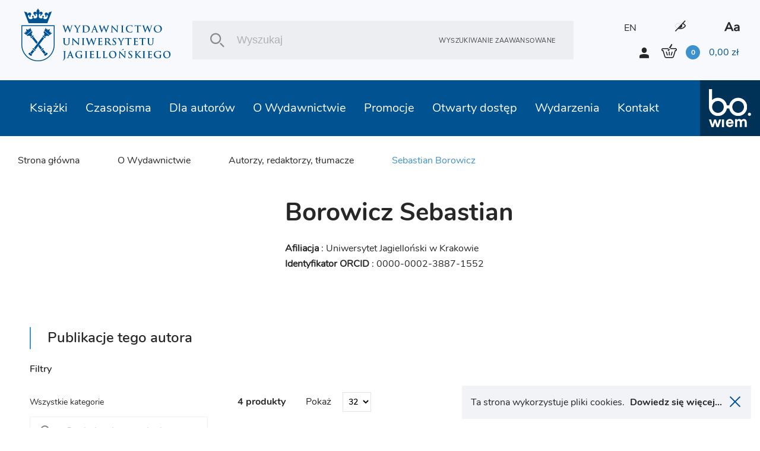

--- FILE ---
content_type: text/html; charset=UTF-8
request_url: https://wuj.pl/redaktor/borowicz-sebastian
body_size: 14611
content:
<!DOCTYPE html>
<html lang="pl">
	<head>
		
		<meta charset="utf-8">
		<title>Wydawnictwo Uniwersytetu Jagiellońskiego
			 - Sebastian Borowicz		</title>
		<meta name="title" content="Sebastian Borowicz">
		<meta name="description" content="Witamy w księgarni internetowej Wydawnictwa UJ. Oferujemy książki naukowe, popularnonaukowe, podręczniki, reportaże, poradniki i beletrystykę. W działaniach z zakresu marketingu naukowego naszym priorytetem jest promowanie polskich osiągnięć w międzynarodowym środowisku naukowym">
		<meta name="keywords" content="wydawnictwo naukowe, marketing naukowy, publikacje naukowe, psychiatria, psychoterapia, reportaże, literatura piękna, ebooki, uniwersytet jagielloński">
		<meta name="viewport" content="width=device-width, user-scalable=no, initial-scale=1.0, maximum-scale=1.0, minimum-scale=1.0">

		<link href="/assets_front_wuj/css/bundle.css?v=6.41" rel="stylesheet" media="all">
				<link rel="icon" type="image/png" href="favicon-wuj-2.png">
		
					<meta property="og:url"          content="https://wuj.pl/redaktor/borowicz-sebastian" />
<meta property="og:type"         content="website" />
<meta property="og:title"        content="Sebastian Borowicz" />
<meta property="og:description"  content="Witamy w księgarni internetowej Wydawnictwa UJ. Oferujemy książki naukowe, popularnonaukowe, podręczniki, reportaże, poradniki i beletrystykę. W działaniach z zakresu marketingu naukowego naszym priorytetem jest promowanie polskich osiągnięć w międzynarodowym środowisku naukowym" />
<meta property="og:image"        content="https://wuj.pl/media/config/logo.jpg" />
<meta property="og:image:width"  content="782" />
<meta property="og:image:height" content="506" />
		
		<script type="text/javascript">
    (function(c,l,a,r,i,t,y){
        c[a]=c[a]||function(){(c[a].q=c[a].q||[]).push(arguments)};
        t=l.createElement(r);t.async=1;t.src="https://www.clarity.ms/tag/"+i;
        y=l.getElementsByTagName(r)[0];y.parentNode.insertBefore(t,y);
    })(window, document, "clarity", "script", "tc6ab1yd49");
</script>

<meta name="google-site-verification" content="wnnVxK25YublsfTam5pQi10Z4PMnYUSL6TX81ITEedU" />

<!-- Global site tag (gtag.js) - Google Analytics -->
<script async src="https://www.googletagmanager.com/gtag/js?id=UA-11243958-1"></script>
<script>
  window.dataLayer = window.dataLayer || [];
  function gtag(){dataLayer.push(arguments);}
  gtag('js', new Date());

  gtag('config', 'UA-11243958-1');
</script>
<!-- Facebook Pixel Code -->
<script>
!function(f,b,e,v,n,t,s)
{if(f.fbq)return;n=f.fbq=function(){n.callMethod?
n.callMethod.apply(n,arguments):n.queue.push(arguments)};
if(!f._fbq)f._fbq=n;n.push=n;n.loaded=!0;n.version='2.0';
n.queue=[];t=b.createElement(e);t.async=!0;
t.src=v;s=b.getElementsByTagName(e)[0];
s.parentNode.insertBefore(t,s)}(window, document,'script',
'https://connect.facebook.net/en_US/fbevents.js');
fbq('init', '756433991905910');
fbq('track', 'PageView');
</script>
<noscript><img height="1" width="1" style="display:none"
src="https://www.facebook.com/tr?id=756433991905910&ev=PageView&noscript=1"
/></noscript>
<!-- End Facebook Pixel Code -->
<meta name="facebook-domain-verification" content="bis6oj0c2mhrnnbzq0ldnz71m84vwo" />


	</head>

	<body class=" pl">

		
				<header class="header">

	<div class="header__logo">
		<a href="/" class="icon-logo header__logo--icon"></a>
	</div>
	<div class="header__search">
		<div class="header__search__inner">
			<form class="header__search__form" action="/szukaj" method="POST">
				<input type="text" class="header__search__input js-search-simle-word" value="" name="search_simple_word" placeholder="Wyszukaj"/>
				<div class="icon-search header__search__btn">
					<input type="submit" class="" value="">
				</div>
				<a href="/szukanie-zaawansowane" class="header__search__settings">Wyszukiwanie zaawansowane</a>
			</form>
		</div>
	</div>
	<div class="header__sidebar">
		<div class="header__sidebar--top">

										
										

							<a class="header__icon--lang" href="/en/redactor/borowicz-sebastian">EN</a>
			

			<i class="icon-eye header__icon contrast"></i>

			<i class="icon-aa header__icon"></i>

		</div>
		<div class="header__sidebar--bottom">
			<i class="icon-user login-shortcut" data-id="login-shortcut">
				<span class="login-shortcut__inner">

											<a class="login-shortcut__item" href="/zarejestruj">UTWÓRZ KONTO</a>
						<a class="login-shortcut__item" href="/zaloguj">ZALOGUJ SIĘ</a>
									</span>
			</i>
							<a class="login-btn" href="/zarejestruj">UTWÓRZ KONTO</a>
				<a class="login-btn" href="/zaloguj">ZALOGUJ SIĘ</a>
						<div data-id="basket-base">
				<div data-id="basket" class="small-basket__trigger">
					<a href="/koszyk">
						<div class="header__basket js-header-cart-hover">
							<span
								class="icon-basket">							</span>
							<span class="item-count js-cart-num">0</span>
							<span class="total-price">
								<span class="total-price js-cart-sum">0,00</span>
								zł</span>
						</div>
												
					</a>
				</div>
			</div>
		</div>
	</div>

</header>

				<header class="header--mobile">

    <div data-id="mobile-menu-container">

        <div class="header__top" data-id="mobile-menu">

            <div class="header__logo">
                <a href="/" class="icon-logo header__logo--icon"></a>
            </div>

            <div class="header__top__inner">

                <a href="/koszyk" class="icon-basket header__icon">
                 
                    <span class="item-count js-cart-num">0</span>
                </a>
       

                <i class="icon-user login-shortcut login__icon" data-id="login-shortcut">
                    <span class="login-shortcut__inner">
                        <a class="login-shortcut__item" href = "/zaloguj">Zaloguj się</a>
                        <a class="login-shortcut__item" href = "/zarejestruj">Utwórz konto</a>
                    </span>
                </i>

                <div class="hamburger-menu" data-id="hamburger">
                    <div class="hamburger-menu__inner"></div>
                </div>

            </div>

        </div>

    </div>

    <div class="header__bottom">
        <div class="header__search">
            <div class="header__search__inner">
                <form class="header__search__form" action="/szukaj" method="POST">
                    <input 
                    	type="text" 
                    	class="header__search__input"
                    	value=""
                    	name="search_simple_word"  
                    	placeholder="Wyszukaj"
                    	/>
                    <div class="icon-search header__search__btn">
                        <input type="submit" class="" value="">
                    </div>
                    <a href="/szukanie-zaawansowane" class="header__search__settings">Wyszukiwanie zaawansowane</a>
                </form>
            </div>
        </div>
    </div>   

</header>

<header class="fixed-header--mobile"></header>
				<div class="main-nav">
			
<nav class="nav" data-id="nav">
	<div class="header-icons">
								
					
							
						 
			<a class="header__icon header__icon--lang" href="/en/redactor/borowicz-sebastian">EN</a>
				
        <i class="icon-eye header__icon contrast"></i>
        <i class="icon-aa header__icon"></i>
    </div>
	<ul class="nav__inner">
		
											
		<li class="nav__link active">
			<a class="nav__link__inner" href="/ksiazki">Książki
															<div class="has-submenu__arrow js-arrow"></div>						</a>
			
																																																																																																																						
			<div class="nav__submenu js-submenu">
				<div class="nav__submenu__inner">

					
					
						<div class="nav__submenu__col">
																							<h2 class="nav__submenu__col__title has-submenu">
									Popularne kategorie
									<span class="has-submenu__arrow"></span>
								</h2>
								<ul class="nav__submenu__col__inner js-submenu">
																		<li>
										
		
		
			
		
	
		<a href="/ksiazki/psychiatria-psychoterapia" class="nav__submenu__col__item" style="display:block;">
		Psychiatria, psychoterapia
	</a>
		
									</li>
																		<li>
										
		
		
			
		
	
		<a href="/ksiazki/literatura-faktu" class="nav__submenu__col__item" style="display:block;">
		Literatura faktu
	</a>
		
									</li>
																		<li>
										
		
		
			
		
	
		<a href="/ksiazki/literatura-piekna" class="nav__submenu__col__item" style="display:block;">
		Literatura piękna
	</a>
		
									</li>
																		<li>
										
		
		
			
		
	
		<a href="/ksiazki/literatura-popularnonaukowa" class="nav__submenu__col__item" style="display:block;">
		Literatura popularnonaukowa
	</a>
		
									</li>
																		<li>
										
		
		
			
		
	
		<a href="/ksiazki/autyzm-zespol-aspergera" class="nav__submenu__col__item" style="display:block;">
		Autyzm, zespół Aspergera
	</a>
		
									</li>
																		<li>
										
		
		
			
		
	
		<a href="/ksiazki/nauki-humanistyczne" class="nav__submenu__col__item" style="display:block;">
		Nauki humanistyczne
	</a>
		
									</li>
																		<li>
										
		
		
			
		
	
		<a href="/ksiazki/nauki-spoleczne" class="nav__submenu__col__item" style="display:block;">
		Nauki społeczne
	</a>
		
									</li>
																		<li>
										
		
		
			
		
	
		<a href="/ksiazki/ekonomia-i-zarzadzanie" class="nav__submenu__col__item" style="display:block;">
		Ekonomia i zarządzanie
	</a>
		
									</li>
																		<li>
										
		
		
			
		
	
		<a href="/ksiazki/historia" class="nav__submenu__col__item" style="display:block;">
		Historia
	</a>
		
									</li>
																		<li>
										
		
		
			
		
	
		<a href="/ksiazki/prawo" class="nav__submenu__col__item" style="display:block;">
		Prawo
	</a>
		
									</li>
																		<li>
										
		
		
			
		
	
		<a href="/ksiazki/medycyna" class="nav__submenu__col__item" style="display:block;">
		Medycyna
	</a>
		
									</li>
																		<li>
										
		
		
			
		
	
		<a href="/ksiazki/ksiazki-obcojezyczne" class="nav__submenu__col__item" style="display:block;">
		Książki obcojęzyczne
	</a>
		
									</li>
																	</ul>
													</div>

					
						<div class="nav__submenu__col">
																							<h2 class="nav__submenu__col__title has-submenu">
									Serie WUJ
									<span class="has-submenu__arrow"></span>
								</h2>
								<ul class="nav__submenu__col__inner js-submenu">
																		<li>
										
		
		
					
		
	
		<a href="/serie-wydawnicze/psychiatria-i-psychoterapia-1" class="nav__submenu__col__item" style="display:block;">
		Psychiatria i Psychoterapia
	</a>
		
									</li>
																		<li>
										
		
		
					
		
	
		<a href="/serie-wydawnicze/psyche-soma" class="nav__submenu__col__item" style="display:block;">
		Psyche / Soma
	</a>
		
									</li>
																		<li>
										
		
		
					
		
	
		<a href="/serie-wydawnicze/spektrum-1" class="nav__submenu__col__item" style="display:block;">
		Spektrum
	</a>
		
									</li>
																		<li>
										
		
		
					
		
	
		<a href="/serie-wydawnicze/awangarda-rewizje" class="nav__submenu__col__item" style="display:block;">
		Awangarda / Rewizje
	</a>
		
									</li>
																		<li>
										
		
		
					
		
	
		<a href="/serie-wydawnicze/hermeneia" class="nav__submenu__col__item" style="display:block;">
		Hermeneia
	</a>
		
									</li>
																		<li>
										
		
		
					
		
	
		<a href="/serie-wydawnicze/ex-oriente" class="nav__submenu__col__item" style="display:block;">
		Ex Oriente
	</a>
		
									</li>
																		<li>
										
		
		
					
		
	
		<a href="/serie-wydawnicze/mlodopolskie-swiaty-swiaty-modernizmu" class="nav__submenu__col__item" style="display:block;">
		Młodopolskie Światy | Światy Modernizmu
	</a>
		
									</li>
																		<li>
										
		
		
					
		
	
		<a href="/serie-wydawnicze/narracje-w-edukacji" class="nav__submenu__col__item" style="display:block;">
		Narracje w Edukacji
	</a>
		
									</li>
																		<li>
										
		
		
					
		
	
		<a href="/serie-wydawnicze/teatr-konstelacje" class="nav__submenu__col__item" style="display:block;">
		Teatr / Konstelacje
	</a>
		
									</li>
																		<li>
										
		
		
					
		
	
		<a href="/serie-wydawnicze/topografie-po-nowoczesnosci" class="nav__submenu__col__item" style="display:block;">
		Topografie (po)nowoczesności
	</a>
		
									</li>
																	</ul>
													</div>

					
						<div class="nav__submenu__col">
																							<h2 class="nav__submenu__col__title has-submenu">
									Serie bo.wiem
									<span class="has-submenu__arrow"></span>
								</h2>
								<ul class="nav__submenu__col__inner js-submenu">
																		<li>
										
		
		
					
		
	
		<a href="/serie-wydawnicze/portrety-oblicza" class="nav__submenu__col__item" style="display:block;">
		Portrety/Oblicza
	</a>
		
									</li>
																		<li>
										
		
		
					
		
	
		<a href="/serie-wydawnicze/nauka-1" class="nav__submenu__col__item" style="display:block;">
		#nauka
	</a>
		
									</li>
																		<li>
										
		
		
					
		
	
		<a href="/serie-wydawnicze/mundus-1" class="nav__submenu__col__item" style="display:block;">
		Mundus
	</a>
		
									</li>
																		<li>
										
		
		
					
		
	
		<a href="/serie-wydawnicze/seria-z-zurawiem" class="nav__submenu__col__item" style="display:block;">
		Seria z Żurawiem
	</a>
		
									</li>
																		<li>
										
		
		
					
		
	
		<a href="/serie-wydawnicze/seria-z-linia" class="nav__submenu__col__item" style="display:block;">
		Seria z Linią
	</a>
		
									</li>
																		<li>
										
		
		
					
		
	
		<a href="/serie-wydawnicze/historiai" class="nav__submenu__col__item" style="display:block;">
		Historiai
	</a>
		
									</li>
																		<li>
										
		
		
					
		
	
		<a href="/serie-wydawnicze/bona-vita-1" class="nav__submenu__col__item" style="display:block;">
		Bona Vita
	</a>
		
									</li>
																	</ul>
													</div>

					
						<div class="nav__submenu__col">
																							<h2 class="nav__submenu__col__title has-submenu">
									Polecamy
									<span class="has-submenu__arrow"></span>
								</h2>
								<ul class="nav__submenu__col__inner js-submenu">
																		<li>
											
	
		<a style="cursor:pointer;display:block;" class="nav__submenu__col__item" href = "/ksiazki/szukaj/nowosci">Nowości</a>

									</li>
																		<li>
											
	
		<a style="cursor:pointer;display:block;" class="nav__submenu__col__item" href = "/ksiazki/szukaj/zapowiedzi">Zapowiedzi</a>

									</li>
																		<li>
											
	
		<a style="cursor:pointer;display:block;" class="nav__submenu__col__item" href = "/ksiazki/szukaj/bestseller">Bestsellery</a>

									</li>
																	</ul>
													</div>

					


																<div class="nav__submenu__col--image">
														
																<a href="https://wuj.pl/ksiazki/szukaj#wariant-ebook" class="nav__submenu__image" style="background: url('/media/page_menu/blue1.png') center/cover no-repeat;">
									<h2 class="nav__submenu__image__heading">EBOOKI</h2>
								</a>

							
																<a href="https://wuj.pl/serie-wydawnicze-1" class="nav__submenu__image" style="background: url('/media/page_menu/zrzut-ekranu-2024-06-12-144740.png') center/cover no-repeat;">
									<h2 class="nav__submenu__image__heading">SERIE WYDAWNICZE</h2>
								</a>

							
																<a href="https://wuj.pl/ksiazki/szukaj#wariant-otwarty-dostep" class="nav__submenu__image" style="background: url('/media/page_menu/blue3.jpg') center/cover no-repeat;">
									<h2 class="nav__submenu__image__heading">OTWARTY DOSTĘP</h2>
								</a>

													</div>
							
							<div class="nav__submenu__col--image" data-id="nav__submenu__image__container"></div>
													
				</div>
			</div>
					</li>
											
		<li class="nav__link active">
			<a class="nav__link__inner" href="/czasopisma">Czasopisma
															<div class="has-submenu__arrow js-arrow"></div>						</a>
			
																																																																																						
			<div class="nav__submenu js-submenu">
				<div class="nav__submenu__inner">

					
					
						<div class="nav__submenu__col">
																							<h2 class="nav__submenu__col__title has-submenu">
									Czasopisma UJ
									<span class="has-submenu__arrow"></span>
								</h2>
								<ul class="nav__submenu__col__inner js-submenu">
																		<li>
										
		
		
			
		
	
		<a href="/ksiazki/electrum" class="nav__submenu__col__item" style="display:block;">
		Electrum
	</a>
		
									</li>
																		<li>
										
		
		
			
		
	
		<a href="/ksiazki/krakowskie-studia-z-historii-panstwa-i-prawa" class="nav__submenu__col__item" style="display:block;">
		Krakowskie Studia z Historii Państwa i Prawa
	</a>
		
									</li>
																		<li>
										
		
		
			
		
	
		<a href="/ksiazki/opuscula-musealia" class="nav__submenu__col__item" style="display:block;">
		Opuscula Musealia
	</a>
		
									</li>
																		<li>
										
		
		
			
		
	
		<a href="/ksiazki/prace-historyczne" class="nav__submenu__col__item" style="display:block;">
		Prace Historyczne
	</a>
		
									</li>
																		<li>
										
		
		
			
		
	
		<a href="/ksiazki/principia" class="nav__submenu__col__item" style="display:block;">
		Principia
	</a>
		
									</li>
																		<li>
										
		
		
			
		
	
		<a href="/ksiazki/przeglad-kulturoznawczy" class="nav__submenu__col__item" style="display:block;">
		Przegląd Kulturoznawczy
	</a>
		
									</li>
																		<li>
										
		
		
			
		
	
		<a href="/ksiazki/polska-mysl-pedagogiczna" class="nav__submenu__col__item" style="display:block;">
		Polska Myśl Pedagogiczna
	</a>
		
									</li>
																		<li>
										
		
		
			
		
	
		<a href="/ksiazki/przekladaniec" class="nav__submenu__col__item" style="display:block;">
		Przekładaniec
	</a>
		
									</li>
																	</ul>
													</div>

					
						<div class="nav__submenu__col">
																							<h2 class="nav__submenu__col__title has-submenu">
									Czasopisma UJ
									<span class="has-submenu__arrow"></span>
								</h2>
								<ul class="nav__submenu__col__inner js-submenu">
																		<li>
										
		
		
			
		
	
		<a href="/ksiazki/scripta-judaica-cracoviensia" class="nav__submenu__col__item" style="display:block;">
		Scripta Judaica Cracoviensia
	</a>
		
									</li>
																		<li>
										
		
		
			
		
	
		<a href="/ksiazki/studia-litteraria-universitatis-iagellonicae" class="nav__submenu__col__item" style="display:block;">
		Studia Litteraria Universitatis Iagellonicae
	</a>
		
									</li>
																		<li>
										
		
		
			
		
	
		<a href="/ksiazki/studia-judaica" class="nav__submenu__col__item" style="display:block;">
		Studia Judaica
	</a>
		
									</li>
																		<li>
										
		
		
			
		
	
		<a href="/ksiazki/studia-religiologica" class="nav__submenu__col__item" style="display:block;">
		Studia Religiologica
	</a>
		
									</li>
																		<li>
										
		
		
			
		
	
		<a href="/ksiazki/studia-z-zakresu-prawa-pracy-i-polityki-spolecznej" class="nav__submenu__col__item" style="display:block;">
		Studia z Zakresu Prawa Pracy i Polityki Społecznej
	</a>
		
									</li>
																		<li>
										
		
		
			
		
	
		<a href="/ksiazki/teoria-polityki" class="nav__submenu__col__item" style="display:block;">
		Teoria Polityki
	</a>
		
									</li>
																		<li>
										
		
		
			
		
	
		<a href="/ksiazki/terminus" class="nav__submenu__col__item" style="display:block;">
		Terminus
	</a>
		
									</li>
																	</ul>
													</div>

					
						<div class="nav__submenu__col">
																							<h2 class="nav__submenu__col__title has-submenu">
									Czasopisma UJ
									<span class="has-submenu__arrow"></span>
								</h2>
								<ul class="nav__submenu__col__inner js-submenu">
																		<li>
										
		
		
			
		
	
		<a href="/ksiazki/yearbook-of-conrad-studies" class="nav__submenu__col__item" style="display:block;">
		Yearbook of Conrad Studies (Poland)
	</a>
		
									</li>
																		<li>
										
		
		
			
		
	
		<a href="/ksiazki/wieloglos" class="nav__submenu__col__item" style="display:block;">
		Wielogłos
	</a>
		
									</li>
																		<li>
										
		
		
			
		
	
		<a href="/ksiazki/zeszyty-glottodydaktyczne" class="nav__submenu__col__item" style="display:block;">
		Zeszyty Glottodydaktyczne
	</a>
		
									</li>
																		<li>
										
		
		
			
		
	
		<a href="/ksiazki/zeszyty-prasoznawcze" class="nav__submenu__col__item" style="display:block;">
		Zeszyty Prasoznawcze
	</a>
		
									</li>
																	</ul>
													</div>

					


																<div class="nav__submenu__col--image">
														
																<a href="https://wuj.pl/ksiazki/czasopisma" class="nav__submenu__image" style="background: url('/media/page_menu/bez-nazwy-2.png') center/cover no-repeat;">
									<h2 class="nav__submenu__image__heading">Wersje papierowe</h2>
								</a>

							
																<a href="https://wuj.pl/czasopisma" class="nav__submenu__image" style="background: url('/media/page_menu/bez-nazwy-2_3782b616011c7bf74976d9bfe6cf876a.png') center/cover no-repeat;">
									<h2 class="nav__submenu__image__heading">Wersje elektroniczne</h2>
								</a>

													</div>
							
							<div class="nav__submenu__col--image" data-id="nav__submenu__image__container"></div>
													
				</div>
			</div>
					</li>
											
		<li class="nav__link active">
			<a class="nav__link__inner" href="/dla-autorow">Dla autorów
															<div class="has-submenu__arrow js-arrow"></div>						</a>
			
																																																																																						
			<div class="nav__submenu js-submenu">
				<div class="nav__submenu__inner">

					
					


																<div class="nav__submenu__col--image">
														
																<a href="https://wuj.pl/dla-autorow/informacje-ogolne" class="nav__submenu__image" style="background: url('/media/page_menu/1_b209d20a06dbab73ff4e2fbaf438290f.jpg') center/cover no-repeat;">
									<h2 class="nav__submenu__image__heading">Infomacje ogólne</h2>
								</a>

							
																<a href="https://wuj.pl/dla-autorow/przyjmowanie-do-produkcji-monografii-indywidualnych-i-zbiorowych-oraz-czasopism" class="nav__submenu__image" style="background: url('/media/page_menu/2_17c2044dbf4b99c258106312563b8206.jpg') center/cover no-repeat;">
									<h2 class="nav__submenu__image__heading">Przyjęcie do produkcji</h2>
								</a>

							
																<a href="https://wuj.pl/dla-autorow/zasady-wspolpracy-autora-z-wydawnictwem" class="nav__submenu__image" style="background: url('/media/page_menu/3_0dc5e9f0993a80548d9da3c120b20f80.jpg') center/cover no-repeat;">
									<h2 class="nav__submenu__image__heading">Zasady współpracy autora z wydawnictwem</h2>
								</a>

							
																<a href="https://wuj.pl/dla-autorow/wyslij-prosbe-o-kalkulacje" class="nav__submenu__image" style="background: url('/media/page_menu/4.jpg') center/cover no-repeat;">
									<h2 class="nav__submenu__image__heading">Wyślij prośbę o kalkulację</h2>
								</a>

							
																<a href="https://wuj.pl/dla-autorow/napisz-do-nas" class="nav__submenu__image" style="background: url('/media/page_menu/5.jpg') center/cover no-repeat;">
									<h2 class="nav__submenu__image__heading">Kontakt</h2>
								</a>

													</div>
							
							<div class="nav__submenu__col--image" data-id="nav__submenu__image__container"></div>
													
				</div>
			</div>
					</li>
											
		<li class="nav__link active">
			<a class="nav__link__inner" href="/o-wydawnictwie">O Wydawnictwie
															<div class="has-submenu__arrow js-arrow"></div>						</a>
			
																																																																						
			<div class="nav__submenu js-submenu">
				<div class="nav__submenu__inner">

					
					


																<div class="nav__submenu__col--image">
														
																<a href="https://wuj.pl/kontakt" class="nav__submenu__image" style="background: url('/media/page_menu/screenshot-2023-05-15-at-10-20-59-wydawnictwo-uniwersytetu-jagielloskiego.png') center/cover no-repeat;">
									<h2 class="nav__submenu__image__heading">Kontakt</h2>
								</a>

							
																<a href="https://wuj.pl/misja-i-cele" class="nav__submenu__image" style="background: url('/media/page_menu/1.jpg') center/cover no-repeat;">
									<h2 class="nav__submenu__image__heading">Misja i cele</h2>
								</a>

							
																<a href="https://wuj.pl/wydarzenia" class="nav__submenu__image" style="background: url('/media/page_menu/2.jpg') center/cover no-repeat;">
									<h2 class="nav__submenu__image__heading">Wydarzenia</h2>
								</a>

							
																<a href="https://wuj.pl/rok-2025" class="nav__submenu__image" style="background: url('/media/page_menu/3.jpg') center/cover no-repeat;">
									<h2 class="nav__submenu__image__heading">Nagrody</h2>
								</a>

													</div>
							
							<div class="nav__submenu__col--image" data-id="nav__submenu__image__container"></div>
													
				</div>
			</div>
					</li>
											
		<li class="nav__link active">
			<a class="nav__link__inner" href="/promocje">Promocje
																					</a>
					</li>
											
		<li class="nav__link active">
			<a class="nav__link__inner" href="/wuj-pl-ksiazki-szukaj-wariant-otwarty-dostep">Otwarty dostęp
															<div class="has-submenu__arrow js-arrow"></div>						</a>
			
																																						
			<div class="nav__submenu js-submenu">
				<div class="nav__submenu__inner">

					
					


																<div class="nav__submenu__col--image">
														
																<a href="/wuj-pl-ksiazki-szukaj-wariant-otwarty-dostep" class="nav__submenu__image" style="background: url('/media/page_menu/co1.png') center/cover no-repeat;">
									<h2 class="nav__submenu__image__heading">Książki w otwartym dostępie</h2>
								</a>

							
																<a href="/zasady-otwartego-dostepu" class="nav__submenu__image" style="background: url('/media/page_menu/co2.png') center/cover no-repeat;">
									<h2 class="nav__submenu__image__heading">Zasady otwartego dostępu</h2>
								</a>

													</div>
							
							<div class="nav__submenu__col--image" data-id="nav__submenu__image__container"></div>
													
				</div>
			</div>
					</li>
											
		<li class="nav__link active">
			<a class="nav__link__inner" href="/wydarzenia">Wydarzenia
						</a>
					</li>
											
		<li class="nav__link active">
			<a class="nav__link__inner" href="/kontakt">Kontakt
						</a>
					</li>
		
		<li class="nav__link link-to">
			<a href="http://bowiem.wuj.pl/" class="nav__link__inner">
				<img src="/assets_front_bowiem.wuj/img/logo.svg" alt="logo">
			</a>
		</li>


	</ul>
</nav>		</div>

		

<div class="breadcrumbs-container">
	<div class="breadcrumbs">
		
    <a class="breadcrumbs__item" href="/">Strona główna</a>


	

                                                                                                                            
    <a class="breadcrumbs__item" href="/o-wydawnictwie">O Wydawnictwie</a>

    <a 
    	    	href="/autorzy-redaktorzy-tlumacze" 
    	    class="breadcrumbs__item ">Autorzy, redaktorzy, tłumacze</a> 

		
		
				<a class="breadcrumbs__item active">Sebastian Borowicz</a>
	</div>
</div>

<main class="main--margin">
	
	<div class="page">
				<div class="author-detail__about">
						
			<div class="author-detail__photo">
											</div>
			
			<div class="author-detail__description">
								<h1 class="heading--big">Borowicz Sebastian</h1>
				
				<div class="author-detail__subtitles">
															<span><b>Afiliacja</b> : Uniwersytet Jagielloński w Krakowie</span>
										
															<span><b>Identyfikator ORCID</b> : 0000-0002-3887-1552</span>
									</div>
				<div class="author-detail__biogram">
					<div>
																	</div>
				</div>
			</div>

					
		</div>
		
						
				
			</div>
		
	<div class="page">

		
				
	</div>
	
	<div class="author-detail__publications">
				<h2 class="heading--main author-detail__publications-title">Publikacje tego autora</h2>
		<div class="author-detail__publications-inner">
			
	<section class="section--small-sidebar">

		<div class="section--small-sidebar__sidebar">

						
			<div class="sidebar-categories">

								<div class="js-category-filters" 
										data-url="/autorzy-elementy/1009/BookRedactor/wyswietl" 
										data-category=""
					data-page = "1"
					data-maxpages = "1"
				>

					<h3 class="heading--basket--medium zip__head">Filtry</h3>
					<div class="sidebar-categories__inner zip__body">

												<h3 class="heading--basket--small category__inputs__container">Wszystkie kategorie</h3>
												
													<div class="sidebar-categories__form">
								<input type="text" class="input sidebar-categories__input js-search-category2" value="" autocomplete="off" placeholder="Szukaj w kategoriach">
								<button type="button" class="sidebar-categories__submit"></button>
							</div>
							<ul class="sidebar-categories__list js-search-category2-ul">
								

	<li>
		<div class="sidebar-categories__item">
		<div class="detail-checkbox">
			<label class="checkbox__label">
				<input type="checkbox" class="checkbox--hidden js-ch-book-category" data-id="30" />
				<div class="checkbox">
					<i class="icon-check"></i>
				</div>
				<span class="js-serch-category-item">Psychiatria, psychoterapia</span>
			</label>
		</div>
		</div>
	</li>

			<ul class="sidebar-categories__item--sub">
			

	<li>
		<div class="sidebar-categories__item">
		<div class="detail-checkbox">
			<label class="checkbox__label">
				<input type="checkbox" class="checkbox--hidden js-ch-book-category" data-id="253" />
				<div class="checkbox">
					<i class="icon-check"></i>
				</div>
				<span class="js-serch-category-item">Dialog motywujący</span>
			</label>
		</div>
		</div>
	</li>

	
	<li>
		<div class="sidebar-categories__item">
		<div class="detail-checkbox">
			<label class="checkbox__label">
				<input type="checkbox" class="checkbox--hidden js-ch-book-category" data-id="280" />
				<div class="checkbox">
					<i class="icon-check"></i>
				</div>
				<span class="js-serch-category-item">Terapia dzieci i młodzieży</span>
			</label>
		</div>
		</div>
	</li>

	
	<li>
		<div class="sidebar-categories__item">
		<div class="detail-checkbox">
			<label class="checkbox__label">
				<input type="checkbox" class="checkbox--hidden js-ch-book-category" data-id="254" />
				<div class="checkbox">
					<i class="icon-check"></i>
				</div>
				<span class="js-serch-category-item">Terapia dialektyczno-behawioralna (DBT)</span>
			</label>
		</div>
		</div>
	</li>

	
	<li>
		<div class="sidebar-categories__item">
		<div class="detail-checkbox">
			<label class="checkbox__label">
				<input type="checkbox" class="checkbox--hidden js-ch-book-category" data-id="251" />
				<div class="checkbox">
					<i class="icon-check"></i>
				</div>
				<span class="js-serch-category-item">Teoria poliwagalna</span>
			</label>
		</div>
		</div>
	</li>

	
	<li>
		<div class="sidebar-categories__item">
		<div class="detail-checkbox">
			<label class="checkbox__label">
				<input type="checkbox" class="checkbox--hidden js-ch-book-category" data-id="276" />
				<div class="checkbox">
					<i class="icon-check"></i>
				</div>
				<span class="js-serch-category-item">Terapia poznawczo-behawioralna (CBT)</span>
			</label>
		</div>
		</div>
	</li>

	
	<li>
		<div class="sidebar-categories__item">
		<div class="detail-checkbox">
			<label class="checkbox__label">
				<input type="checkbox" class="checkbox--hidden js-ch-book-category" data-id="277" />
				<div class="checkbox">
					<i class="icon-check"></i>
				</div>
				<span class="js-serch-category-item">Terapia psychodynamiczna</span>
			</label>
		</div>
		</div>
	</li>

	
	<li>
		<div class="sidebar-categories__item">
		<div class="detail-checkbox">
			<label class="checkbox__label">
				<input type="checkbox" class="checkbox--hidden js-ch-book-category" data-id="282" />
				<div class="checkbox">
					<i class="icon-check"></i>
				</div>
				<span class="js-serch-category-item">Terapia rodzin</span>
			</label>
		</div>
		</div>
	</li>

	
	<li>
		<div class="sidebar-categories__item">
		<div class="detail-checkbox">
			<label class="checkbox__label">
				<input type="checkbox" class="checkbox--hidden js-ch-book-category" data-id="252" />
				<div class="checkbox">
					<i class="icon-check"></i>
				</div>
				<span class="js-serch-category-item">Terapia traumy i PTSD</span>
			</label>
		</div>
		</div>
	</li>

	
	<li>
		<div class="sidebar-categories__item">
		<div class="detail-checkbox">
			<label class="checkbox__label">
				<input type="checkbox" class="checkbox--hidden js-ch-book-category" data-id="284" />
				<div class="checkbox">
					<i class="icon-check"></i>
				</div>
				<span class="js-serch-category-item">Terapia uzależnień</span>
			</label>
		</div>
		</div>
	</li>

	
	<li>
		<div class="sidebar-categories__item">
		<div class="detail-checkbox">
			<label class="checkbox__label">
				<input type="checkbox" class="checkbox--hidden js-ch-book-category" data-id="281" />
				<div class="checkbox">
					<i class="icon-check"></i>
				</div>
				<span class="js-serch-category-item">Uważność</span>
			</label>
		</div>
		</div>
	</li>

	
		</ul>
	
	<li>
		<div class="sidebar-categories__item">
		<div class="detail-checkbox">
			<label class="checkbox__label">
				<input type="checkbox" class="checkbox--hidden js-ch-book-category" data-id="200" />
				<div class="checkbox">
					<i class="icon-check"></i>
				</div>
				<span class="js-serch-category-item">Literatura piękna</span>
			</label>
		</div>
		</div>
	</li>

	
	<li>
		<div class="sidebar-categories__item">
		<div class="detail-checkbox">
			<label class="checkbox__label">
				<input type="checkbox" class="checkbox--hidden js-ch-book-category" data-id="9" />
				<div class="checkbox">
					<i class="icon-check"></i>
				</div>
				<span class="js-serch-category-item">Literatura faktu</span>
			</label>
		</div>
		</div>
	</li>

			<ul class="sidebar-categories__item--sub">
			

	<li>
		<div class="sidebar-categories__item">
		<div class="detail-checkbox">
			<label class="checkbox__label">
				<input type="checkbox" class="checkbox--hidden js-ch-book-category" data-id="10" />
				<div class="checkbox">
					<i class="icon-check"></i>
				</div>
				<span class="js-serch-category-item">Reportaż</span>
			</label>
		</div>
		</div>
	</li>

	
	<li>
		<div class="sidebar-categories__item">
		<div class="detail-checkbox">
			<label class="checkbox__label">
				<input type="checkbox" class="checkbox--hidden js-ch-book-category" data-id="11" />
				<div class="checkbox">
					<i class="icon-check"></i>
				</div>
				<span class="js-serch-category-item">Literatura podróżnicza</span>
			</label>
		</div>
		</div>
	</li>

	
	<li>
		<div class="sidebar-categories__item">
		<div class="detail-checkbox">
			<label class="checkbox__label">
				<input type="checkbox" class="checkbox--hidden js-ch-book-category" data-id="154" />
				<div class="checkbox">
					<i class="icon-check"></i>
				</div>
				<span class="js-serch-category-item">Biografie, pamiętniki, wspomnienia</span>
			</label>
		</div>
		</div>
	</li>

	
		</ul>
	
	<li>
		<div class="sidebar-categories__item">
		<div class="detail-checkbox">
			<label class="checkbox__label">
				<input type="checkbox" class="checkbox--hidden js-ch-book-category" data-id="3" />
				<div class="checkbox">
					<i class="icon-check"></i>
				</div>
				<span class="js-serch-category-item">Literatura popularnonaukowa</span>
			</label>
		</div>
		</div>
	</li>

	
	<li>
		<div class="sidebar-categories__item">
		<div class="detail-checkbox">
			<label class="checkbox__label">
				<input type="checkbox" class="checkbox--hidden js-ch-book-category" data-id="29" />
				<div class="checkbox">
					<i class="icon-check"></i>
				</div>
				<span class="js-serch-category-item">Autyzm, zespół Aspergera</span>
			</label>
		</div>
		</div>
	</li>

	
	<li>
		<div class="sidebar-categories__item">
		<div class="detail-checkbox">
			<label class="checkbox__label">
				<input type="checkbox" class="checkbox--hidden js-ch-book-category" data-id="40" />
				<div class="checkbox">
					<i class="icon-check"></i>
				</div>
				<span class="js-serch-category-item">Nauki humanistyczne</span>
			</label>
		</div>
		</div>
	</li>

			<ul class="sidebar-categories__item--sub">
			

	<li>
		<div class="sidebar-categories__item">
		<div class="detail-checkbox">
			<label class="checkbox__label">
				<input type="checkbox" class="checkbox--hidden js-ch-book-category" data-id="283" />
				<div class="checkbox">
					<i class="icon-check"></i>
				</div>
				<span class="js-serch-category-item">Teksty źródłowe</span>
			</label>
		</div>
		</div>
	</li>

	
	<li>
		<div class="sidebar-categories__item">
		<div class="detail-checkbox">
			<label class="checkbox__label">
				<input type="checkbox" class="checkbox--hidden js-ch-book-category" data-id="171" />
				<div class="checkbox">
					<i class="icon-check"></i>
				</div>
				<span class="js-serch-category-item">Filologia polska</span>
			</label>
		</div>
		</div>
	</li>

	
	<li>
		<div class="sidebar-categories__item">
		<div class="detail-checkbox">
			<label class="checkbox__label">
				<input type="checkbox" class="checkbox--hidden js-ch-book-category" data-id="172" />
				<div class="checkbox">
					<i class="icon-check"></i>
				</div>
				<span class="js-serch-category-item">Filologia obca</span>
			</label>
		</div>
		</div>
	</li>

	
	<li>
		<div class="sidebar-categories__item">
		<div class="detail-checkbox">
			<label class="checkbox__label">
				<input type="checkbox" class="checkbox--hidden js-ch-book-category" data-id="63" />
				<div class="checkbox">
					<i class="icon-check"></i>
				</div>
				<span class="js-serch-category-item">Literatura i kultura</span>
			</label>
		</div>
		</div>
	</li>

	
	<li>
		<div class="sidebar-categories__item">
		<div class="detail-checkbox">
			<label class="checkbox__label">
				<input type="checkbox" class="checkbox--hidden js-ch-book-category" data-id="214" />
				<div class="checkbox">
					<i class="icon-check"></i>
				</div>
				<span class="js-serch-category-item">Judaika</span>
			</label>
		</div>
		</div>
	</li>

	
	<li>
		<div class="sidebar-categories__item">
		<div class="detail-checkbox">
			<label class="checkbox__label">
				<input type="checkbox" class="checkbox--hidden js-ch-book-category" data-id="65" />
				<div class="checkbox">
					<i class="icon-check"></i>
				</div>
				<span class="js-serch-category-item">Językoznawstwo</span>
			</label>
		</div>
		</div>
	</li>

	
	<li>
		<div class="sidebar-categories__item">
		<div class="detail-checkbox">
			<label class="checkbox__label">
				<input type="checkbox" class="checkbox--hidden js-ch-book-category" data-id="49" />
				<div class="checkbox">
					<i class="icon-check"></i>
				</div>
				<span class="js-serch-category-item">Teatrologia</span>
			</label>
		</div>
		</div>
	</li>

	
	<li>
		<div class="sidebar-categories__item">
		<div class="detail-checkbox">
			<label class="checkbox__label">
				<input type="checkbox" class="checkbox--hidden js-ch-book-category" data-id="66" />
				<div class="checkbox">
					<i class="icon-check"></i>
				</div>
				<span class="js-serch-category-item">Historia sztuki</span>
			</label>
		</div>
		</div>
	</li>

	
		</ul>
	
	<li>
		<div class="sidebar-categories__item">
		<div class="detail-checkbox">
			<label class="checkbox__label">
				<input type="checkbox" class="checkbox--hidden js-ch-book-category" data-id="188" />
				<div class="checkbox">
					<i class="icon-check"></i>
				</div>
				<span class="js-serch-category-item">Nauki społeczne</span>
			</label>
		</div>
		</div>
	</li>

			<ul class="sidebar-categories__item--sub">
			

	<li>
		<div class="sidebar-categories__item">
		<div class="detail-checkbox">
			<label class="checkbox__label">
				<input type="checkbox" class="checkbox--hidden js-ch-book-category" data-id="189" />
				<div class="checkbox">
					<i class="icon-check"></i>
				</div>
				<span class="js-serch-category-item">Bibliotekoznawstwo, nauki o informacji, naukoznawstwo</span>
			</label>
		</div>
		</div>
	</li>

	
	<li>
		<div class="sidebar-categories__item">
		<div class="detail-checkbox">
			<label class="checkbox__label">
				<input type="checkbox" class="checkbox--hidden js-ch-book-category" data-id="190" />
				<div class="checkbox">
					<i class="icon-check"></i>
				</div>
				<span class="js-serch-category-item">Etnologia, antropologia kultury</span>
			</label>
		</div>
		</div>
	</li>

	
	<li>
		<div class="sidebar-categories__item">
		<div class="detail-checkbox">
			<label class="checkbox__label">
				<input type="checkbox" class="checkbox--hidden js-ch-book-category" data-id="191" />
				<div class="checkbox">
					<i class="icon-check"></i>
				</div>
				<span class="js-serch-category-item">Filozofia</span>
			</label>
		</div>
		</div>
	</li>

	
	<li>
		<div class="sidebar-categories__item">
		<div class="detail-checkbox">
			<label class="checkbox__label">
				<input type="checkbox" class="checkbox--hidden js-ch-book-category" data-id="272" />
				<div class="checkbox">
					<i class="icon-check"></i>
				</div>
				<span class="js-serch-category-item">Film, sztuki audiowizualne</span>
			</label>
		</div>
		</div>
	</li>

	
	<li>
		<div class="sidebar-categories__item">
		<div class="detail-checkbox">
			<label class="checkbox__label">
				<input type="checkbox" class="checkbox--hidden js-ch-book-category" data-id="192" />
				<div class="checkbox">
					<i class="icon-check"></i>
				</div>
				<span class="js-serch-category-item">Media, dziennikarstwo, komunikacja społeczna</span>
			</label>
		</div>
		</div>
	</li>

	
	<li>
		<div class="sidebar-categories__item">
		<div class="detail-checkbox">
			<label class="checkbox__label">
				<input type="checkbox" class="checkbox--hidden js-ch-book-category" data-id="193" />
				<div class="checkbox">
					<i class="icon-check"></i>
				</div>
				<span class="js-serch-category-item">Pedagogika</span>
			</label>
		</div>
		</div>
	</li>

	
	<li>
		<div class="sidebar-categories__item">
		<div class="detail-checkbox">
			<label class="checkbox__label">
				<input type="checkbox" class="checkbox--hidden js-ch-book-category" data-id="194" />
				<div class="checkbox">
					<i class="icon-check"></i>
				</div>
				<span class="js-serch-category-item">Politologia</span>
			</label>
		</div>
		</div>
	</li>

	
	<li>
		<div class="sidebar-categories__item">
		<div class="detail-checkbox">
			<label class="checkbox__label">
				<input type="checkbox" class="checkbox--hidden js-ch-book-category" data-id="195" />
				<div class="checkbox">
					<i class="icon-check"></i>
				</div>
				<span class="js-serch-category-item">Psychologia</span>
			</label>
		</div>
		</div>
	</li>

	
	<li>
		<div class="sidebar-categories__item">
		<div class="detail-checkbox">
			<label class="checkbox__label">
				<input type="checkbox" class="checkbox--hidden js-ch-book-category" data-id="196" />
				<div class="checkbox">
					<i class="icon-check"></i>
				</div>
				<span class="js-serch-category-item">Religioznawstwo</span>
			</label>
		</div>
		</div>
	</li>

	
	<li>
		<div class="sidebar-categories__item">
		<div class="detail-checkbox">
			<label class="checkbox__label">
				<input type="checkbox" class="checkbox--hidden js-ch-book-category" data-id="197" />
				<div class="checkbox">
					<i class="icon-check"></i>
				</div>
				<span class="js-serch-category-item">Socjologia</span>
			</label>
		</div>
		</div>
	</li>

	
		</ul>
	
	<li>
		<div class="sidebar-categories__item">
		<div class="detail-checkbox">
			<label class="checkbox__label">
				<input type="checkbox" class="checkbox--hidden js-ch-book-category" data-id="27" />
				<div class="checkbox">
					<i class="icon-check"></i>
				</div>
				<span class="js-serch-category-item">Historia</span>
			</label>
		</div>
		</div>
	</li>

			<ul class="sidebar-categories__item--sub">
			

	<li>
		<div class="sidebar-categories__item">
		<div class="detail-checkbox">
			<label class="checkbox__label">
				<input type="checkbox" class="checkbox--hidden js-ch-book-category" data-id="183" />
				<div class="checkbox">
					<i class="icon-check"></i>
				</div>
				<span class="js-serch-category-item">Historia społeczna</span>
			</label>
		</div>
		</div>
	</li>

	
	<li>
		<div class="sidebar-categories__item">
		<div class="detail-checkbox">
			<label class="checkbox__label">
				<input type="checkbox" class="checkbox--hidden js-ch-book-category" data-id="182" />
				<div class="checkbox">
					<i class="icon-check"></i>
				</div>
				<span class="js-serch-category-item">Historia polityczna</span>
			</label>
		</div>
		</div>
	</li>

	
	<li>
		<div class="sidebar-categories__item">
		<div class="detail-checkbox">
			<label class="checkbox__label">
				<input type="checkbox" class="checkbox--hidden js-ch-book-category" data-id="181" />
				<div class="checkbox">
					<i class="icon-check"></i>
				</div>
				<span class="js-serch-category-item">Historia gospodarcza</span>
			</label>
		</div>
		</div>
	</li>

	
	<li>
		<div class="sidebar-categories__item">
		<div class="detail-checkbox">
			<label class="checkbox__label">
				<input type="checkbox" class="checkbox--hidden js-ch-book-category" data-id="179" />
				<div class="checkbox">
					<i class="icon-check"></i>
				</div>
				<span class="js-serch-category-item">Historia powszechna</span>
			</label>
		</div>
		</div>
	</li>

	
	<li>
		<div class="sidebar-categories__item">
		<div class="detail-checkbox">
			<label class="checkbox__label">
				<input type="checkbox" class="checkbox--hidden js-ch-book-category" data-id="180" />
				<div class="checkbox">
					<i class="icon-check"></i>
				</div>
				<span class="js-serch-category-item">Historia Polski</span>
			</label>
		</div>
		</div>
	</li>

	
	<li>
		<div class="sidebar-categories__item">
		<div class="detail-checkbox">
			<label class="checkbox__label">
				<input type="checkbox" class="checkbox--hidden js-ch-book-category" data-id="178" />
				<div class="checkbox">
					<i class="icon-check"></i>
				</div>
				<span class="js-serch-category-item">Archeologia</span>
			</label>
		</div>
		</div>
	</li>

	
	<li>
		<div class="sidebar-categories__item">
		<div class="detail-checkbox">
			<label class="checkbox__label">
				<input type="checkbox" class="checkbox--hidden js-ch-book-category" data-id="185" />
				<div class="checkbox">
					<i class="icon-check"></i>
				</div>
				<span class="js-serch-category-item">Starożytność</span>
			</label>
		</div>
		</div>
	</li>

	
	<li>
		<div class="sidebar-categories__item">
		<div class="detail-checkbox">
			<label class="checkbox__label">
				<input type="checkbox" class="checkbox--hidden js-ch-book-category" data-id="186" />
				<div class="checkbox">
					<i class="icon-check"></i>
				</div>
				<span class="js-serch-category-item">Historia XX i XXI wieku</span>
			</label>
		</div>
		</div>
	</li>

	
		</ul>
	
	<li>
		<div class="sidebar-categories__item">
		<div class="detail-checkbox">
			<label class="checkbox__label">
				<input type="checkbox" class="checkbox--hidden js-ch-book-category" data-id="152" />
				<div class="checkbox">
					<i class="icon-check"></i>
				</div>
				<span class="js-serch-category-item">Ekonomia i zarządzanie</span>
			</label>
		</div>
		</div>
	</li>

			<ul class="sidebar-categories__item--sub">
			

	<li>
		<div class="sidebar-categories__item">
		<div class="detail-checkbox">
			<label class="checkbox__label">
				<input type="checkbox" class="checkbox--hidden js-ch-book-category" data-id="173" />
				<div class="checkbox">
					<i class="icon-check"></i>
				</div>
				<span class="js-serch-category-item">Marketing i reklama</span>
			</label>
		</div>
		</div>
	</li>

	
	<li>
		<div class="sidebar-categories__item">
		<div class="detail-checkbox">
			<label class="checkbox__label">
				<input type="checkbox" class="checkbox--hidden js-ch-book-category" data-id="174" />
				<div class="checkbox">
					<i class="icon-check"></i>
				</div>
				<span class="js-serch-category-item">Finanse, bankowość i księgowość</span>
			</label>
		</div>
		</div>
	</li>

	
	<li>
		<div class="sidebar-categories__item">
		<div class="detail-checkbox">
			<label class="checkbox__label">
				<input type="checkbox" class="checkbox--hidden js-ch-book-category" data-id="175" />
				<div class="checkbox">
					<i class="icon-check"></i>
				</div>
				<span class="js-serch-category-item">Ekonomia</span>
			</label>
		</div>
		</div>
	</li>

	
	<li>
		<div class="sidebar-categories__item">
		<div class="detail-checkbox">
			<label class="checkbox__label">
				<input type="checkbox" class="checkbox--hidden js-ch-book-category" data-id="176" />
				<div class="checkbox">
					<i class="icon-check"></i>
				</div>
				<span class="js-serch-category-item">Zarządzanie, organizacja, strategie</span>
			</label>
		</div>
		</div>
	</li>

	
	<li>
		<div class="sidebar-categories__item">
		<div class="detail-checkbox">
			<label class="checkbox__label">
				<input type="checkbox" class="checkbox--hidden js-ch-book-category" data-id="177" />
				<div class="checkbox">
					<i class="icon-check"></i>
				</div>
				<span class="js-serch-category-item">Przedsiębiorczość</span>
			</label>
		</div>
		</div>
	</li>

	
		</ul>
	
	<li>
		<div class="sidebar-categories__item">
		<div class="detail-checkbox">
			<label class="checkbox__label">
				<input type="checkbox" class="checkbox--hidden js-ch-book-category" data-id="33" />
				<div class="checkbox">
					<i class="icon-check"></i>
				</div>
				<span class="js-serch-category-item">Prawo</span>
			</label>
		</div>
		</div>
	</li>

			<ul class="sidebar-categories__item--sub">
			

	<li>
		<div class="sidebar-categories__item">
		<div class="detail-checkbox">
			<label class="checkbox__label">
				<input type="checkbox" class="checkbox--hidden js-ch-book-category" data-id="163" />
				<div class="checkbox">
					<i class="icon-check"></i>
				</div>
				<span class="js-serch-category-item">Historia i nauka prawa</span>
			</label>
		</div>
		</div>
	</li>

	
	<li>
		<div class="sidebar-categories__item">
		<div class="detail-checkbox">
			<label class="checkbox__label">
				<input type="checkbox" class="checkbox--hidden js-ch-book-category" data-id="208" />
				<div class="checkbox">
					<i class="icon-check"></i>
				</div>
				<span class="js-serch-category-item">Kryminalistyka</span>
			</label>
		</div>
		</div>
	</li>

	
	<li>
		<div class="sidebar-categories__item">
		<div class="detail-checkbox">
			<label class="checkbox__label">
				<input type="checkbox" class="checkbox--hidden js-ch-book-category" data-id="164" />
				<div class="checkbox">
					<i class="icon-check"></i>
				</div>
				<span class="js-serch-category-item">Prawo administracyjne</span>
			</label>
		</div>
		</div>
	</li>

	
	<li>
		<div class="sidebar-categories__item">
		<div class="detail-checkbox">
			<label class="checkbox__label">
				<input type="checkbox" class="checkbox--hidden js-ch-book-category" data-id="165" />
				<div class="checkbox">
					<i class="icon-check"></i>
				</div>
				<span class="js-serch-category-item">Prawo cywilne</span>
			</label>
		</div>
		</div>
	</li>

	
	<li>
		<div class="sidebar-categories__item">
		<div class="detail-checkbox">
			<label class="checkbox__label">
				<input type="checkbox" class="checkbox--hidden js-ch-book-category" data-id="167" />
				<div class="checkbox">
					<i class="icon-check"></i>
				</div>
				<span class="js-serch-category-item">Prawo karne</span>
			</label>
		</div>
		</div>
	</li>

	
	<li>
		<div class="sidebar-categories__item">
		<div class="detail-checkbox">
			<label class="checkbox__label">
				<input type="checkbox" class="checkbox--hidden js-ch-book-category" data-id="166" />
				<div class="checkbox">
					<i class="icon-check"></i>
				</div>
				<span class="js-serch-category-item">Prawo gospodarcze i handlowe</span>
			</label>
		</div>
		</div>
	</li>

	
	<li>
		<div class="sidebar-categories__item">
		<div class="detail-checkbox">
			<label class="checkbox__label">
				<input type="checkbox" class="checkbox--hidden js-ch-book-category" data-id="168" />
				<div class="checkbox">
					<i class="icon-check"></i>
				</div>
				<span class="js-serch-category-item">Prawo konstytucyjne</span>
			</label>
		</div>
		</div>
	</li>

	
	<li>
		<div class="sidebar-categories__item">
		<div class="detail-checkbox">
			<label class="checkbox__label">
				<input type="checkbox" class="checkbox--hidden js-ch-book-category" data-id="169" />
				<div class="checkbox">
					<i class="icon-check"></i>
				</div>
				<span class="js-serch-category-item">Prawo międzynarodowe</span>
			</label>
		</div>
		</div>
	</li>

	
	<li>
		<div class="sidebar-categories__item">
		<div class="detail-checkbox">
			<label class="checkbox__label">
				<input type="checkbox" class="checkbox--hidden js-ch-book-category" data-id="170" />
				<div class="checkbox">
					<i class="icon-check"></i>
				</div>
				<span class="js-serch-category-item">Prawo pracy</span>
			</label>
		</div>
		</div>
	</li>

	
		</ul>
	
	<li>
		<div class="sidebar-categories__item">
		<div class="detail-checkbox">
			<label class="checkbox__label">
				<input type="checkbox" class="checkbox--hidden js-ch-book-category" data-id="151" />
				<div class="checkbox">
					<i class="icon-check"></i>
				</div>
				<span class="js-serch-category-item">Nauka języków obcych</span>
			</label>
		</div>
		</div>
	</li>

			<ul class="sidebar-categories__item--sub">
			

	<li>
		<div class="sidebar-categories__item">
		<div class="detail-checkbox">
			<label class="checkbox__label">
				<input type="checkbox" class="checkbox--hidden js-ch-book-category" data-id="160" />
				<div class="checkbox">
					<i class="icon-check"></i>
				</div>
				<span class="js-serch-category-item">Podręczniki do nauki języków obcych</span>
			</label>
		</div>
		</div>
	</li>

	
	<li>
		<div class="sidebar-categories__item">
		<div class="detail-checkbox">
			<label class="checkbox__label">
				<input type="checkbox" class="checkbox--hidden js-ch-book-category" data-id="161" />
				<div class="checkbox">
					<i class="icon-check"></i>
				</div>
				<span class="js-serch-category-item">Przekładoznawstwo</span>
			</label>
		</div>
		</div>
	</li>

	
	<li>
		<div class="sidebar-categories__item">
		<div class="detail-checkbox">
			<label class="checkbox__label">
				<input type="checkbox" class="checkbox--hidden js-ch-book-category" data-id="162" />
				<div class="checkbox">
					<i class="icon-check"></i>
				</div>
				<span class="js-serch-category-item">Słowniki</span>
			</label>
		</div>
		</div>
	</li>

	
		</ul>
	
	<li>
		<div class="sidebar-categories__item">
		<div class="detail-checkbox">
			<label class="checkbox__label">
				<input type="checkbox" class="checkbox--hidden js-ch-book-category" data-id="37" />
				<div class="checkbox">
					<i class="icon-check"></i>
				</div>
				<span class="js-serch-category-item">Książki obcojęzyczne</span>
			</label>
		</div>
		</div>
	</li>

			<ul class="sidebar-categories__item--sub">
			

	<li>
		<div class="sidebar-categories__item">
		<div class="detail-checkbox">
			<label class="checkbox__label">
				<input type="checkbox" class="checkbox--hidden js-ch-book-category" data-id="148" />
				<div class="checkbox">
					<i class="icon-check"></i>
				</div>
				<span class="js-serch-category-item">Angielski</span>
			</label>
		</div>
		</div>
	</li>

	
	<li>
		<div class="sidebar-categories__item">
		<div class="detail-checkbox">
			<label class="checkbox__label">
				<input type="checkbox" class="checkbox--hidden js-ch-book-category" data-id="147" />
				<div class="checkbox">
					<i class="icon-check"></i>
				</div>
				<span class="js-serch-category-item">Niemiecki</span>
			</label>
		</div>
		</div>
	</li>

	
	<li>
		<div class="sidebar-categories__item">
		<div class="detail-checkbox">
			<label class="checkbox__label">
				<input type="checkbox" class="checkbox--hidden js-ch-book-category" data-id="146" />
				<div class="checkbox">
					<i class="icon-check"></i>
				</div>
				<span class="js-serch-category-item">Francuski</span>
			</label>
		</div>
		</div>
	</li>

	
	<li>
		<div class="sidebar-categories__item">
		<div class="detail-checkbox">
			<label class="checkbox__label">
				<input type="checkbox" class="checkbox--hidden js-ch-book-category" data-id="187" />
				<div class="checkbox">
					<i class="icon-check"></i>
				</div>
				<span class="js-serch-category-item">Rosyjski</span>
			</label>
		</div>
		</div>
	</li>

	
	<li>
		<div class="sidebar-categories__item">
		<div class="detail-checkbox">
			<label class="checkbox__label">
				<input type="checkbox" class="checkbox--hidden js-ch-book-category" data-id="145" />
				<div class="checkbox">
					<i class="icon-check"></i>
				</div>
				<span class="js-serch-category-item">Pozostałe</span>
			</label>
		</div>
		</div>
	</li>

	
		</ul>
	
	<li>
		<div class="sidebar-categories__item">
		<div class="detail-checkbox">
			<label class="checkbox__label">
				<input type="checkbox" class="checkbox--hidden js-ch-book-category" data-id="274" />
				<div class="checkbox">
					<i class="icon-check"></i>
				</div>
				<span class="js-serch-category-item">Wydawnictwo Uniwersytetu Łódzkiego</span>
			</label>
		</div>
		</div>
	</li>

	
	<li>
		<div class="sidebar-categories__item">
		<div class="detail-checkbox">
			<label class="checkbox__label">
				<input type="checkbox" class="checkbox--hidden js-ch-book-category" data-id="38" />
				<div class="checkbox">
					<i class="icon-check"></i>
				</div>
				<span class="js-serch-category-item">Medycyna</span>
			</label>
		</div>
		</div>
	</li>

			<ul class="sidebar-categories__item--sub">
			

	<li>
		<div class="sidebar-categories__item">
		<div class="detail-checkbox">
			<label class="checkbox__label">
				<input type="checkbox" class="checkbox--hidden js-ch-book-category" data-id="85" />
				<div class="checkbox">
					<i class="icon-check"></i>
				</div>
				<span class="js-serch-category-item">Anatomia, histologia</span>
			</label>
		</div>
		</div>
	</li>

	
	<li>
		<div class="sidebar-categories__item">
		<div class="detail-checkbox">
			<label class="checkbox__label">
				<input type="checkbox" class="checkbox--hidden js-ch-book-category" data-id="84" />
				<div class="checkbox">
					<i class="icon-check"></i>
				</div>
				<span class="js-serch-category-item">Biochemia, chemia</span>
			</label>
		</div>
		</div>
	</li>

	
	<li>
		<div class="sidebar-categories__item">
		<div class="detail-checkbox">
			<label class="checkbox__label">
				<input type="checkbox" class="checkbox--hidden js-ch-book-category" data-id="287" />
				<div class="checkbox">
					<i class="icon-check"></i>
				</div>
				<span class="js-serch-category-item">Bioetyka</span>
			</label>
		</div>
		</div>
	</li>

	
	<li>
		<div class="sidebar-categories__item">
		<div class="detail-checkbox">
			<label class="checkbox__label">
				<input type="checkbox" class="checkbox--hidden js-ch-book-category" data-id="83" />
				<div class="checkbox">
					<i class="icon-check"></i>
				</div>
				<span class="js-serch-category-item">Choroby wewnętrzne</span>
			</label>
		</div>
		</div>
	</li>

	
	<li>
		<div class="sidebar-categories__item">
		<div class="detail-checkbox">
			<label class="checkbox__label">
				<input type="checkbox" class="checkbox--hidden js-ch-book-category" data-id="82" />
				<div class="checkbox">
					<i class="icon-check"></i>
				</div>
				<span class="js-serch-category-item">Epidemiologia</span>
			</label>
		</div>
		</div>
	</li>

	
	<li>
		<div class="sidebar-categories__item">
		<div class="detail-checkbox">
			<label class="checkbox__label">
				<input type="checkbox" class="checkbox--hidden js-ch-book-category" data-id="81" />
				<div class="checkbox">
					<i class="icon-check"></i>
				</div>
				<span class="js-serch-category-item">Farmacja, farmakologia</span>
			</label>
		</div>
		</div>
	</li>

	
	<li>
		<div class="sidebar-categories__item">
		<div class="detail-checkbox">
			<label class="checkbox__label">
				<input type="checkbox" class="checkbox--hidden js-ch-book-category" data-id="80" />
				<div class="checkbox">
					<i class="icon-check"></i>
				</div>
				<span class="js-serch-category-item">Fizjologia, patofizjologia</span>
			</label>
		</div>
		</div>
	</li>

	
	<li>
		<div class="sidebar-categories__item">
		<div class="detail-checkbox">
			<label class="checkbox__label">
				<input type="checkbox" class="checkbox--hidden js-ch-book-category" data-id="250" />
				<div class="checkbox">
					<i class="icon-check"></i>
				</div>
				<span class="js-serch-category-item">Historia medycyny</span>
			</label>
		</div>
		</div>
	</li>

	
	<li>
		<div class="sidebar-categories__item">
		<div class="detail-checkbox">
			<label class="checkbox__label">
				<input type="checkbox" class="checkbox--hidden js-ch-book-category" data-id="199" />
				<div class="checkbox">
					<i class="icon-check"></i>
				</div>
				<span class="js-serch-category-item">Medycyna sądowa</span>
			</label>
		</div>
		</div>
	</li>

	
	<li>
		<div class="sidebar-categories__item">
		<div class="detail-checkbox">
			<label class="checkbox__label">
				<input type="checkbox" class="checkbox--hidden js-ch-book-category" data-id="78" />
				<div class="checkbox">
					<i class="icon-check"></i>
				</div>
				<span class="js-serch-category-item">Neurologia</span>
			</label>
		</div>
		</div>
	</li>

	
	<li>
		<div class="sidebar-categories__item">
		<div class="detail-checkbox">
			<label class="checkbox__label">
				<input type="checkbox" class="checkbox--hidden js-ch-book-category" data-id="77" />
				<div class="checkbox">
					<i class="icon-check"></i>
				</div>
				<span class="js-serch-category-item">Pediatria</span>
			</label>
		</div>
		</div>
	</li>

	
	<li>
		<div class="sidebar-categories__item">
		<div class="detail-checkbox">
			<label class="checkbox__label">
				<input type="checkbox" class="checkbox--hidden js-ch-book-category" data-id="76" />
				<div class="checkbox">
					<i class="icon-check"></i>
				</div>
				<span class="js-serch-category-item">Pielęgniarstwo</span>
			</label>
		</div>
		</div>
	</li>

	
	<li>
		<div class="sidebar-categories__item">
		<div class="detail-checkbox">
			<label class="checkbox__label">
				<input type="checkbox" class="checkbox--hidden js-ch-book-category" data-id="74" />
				<div class="checkbox">
					<i class="icon-check"></i>
				</div>
				<span class="js-serch-category-item">Socjologia medycyny</span>
			</label>
		</div>
		</div>
	</li>

	
	<li>
		<div class="sidebar-categories__item">
		<div class="detail-checkbox">
			<label class="checkbox__label">
				<input type="checkbox" class="checkbox--hidden js-ch-book-category" data-id="73" />
				<div class="checkbox">
					<i class="icon-check"></i>
				</div>
				<span class="js-serch-category-item">Stomatologia</span>
			</label>
		</div>
		</div>
	</li>

	
	<li>
		<div class="sidebar-categories__item">
		<div class="detail-checkbox">
			<label class="checkbox__label">
				<input type="checkbox" class="checkbox--hidden js-ch-book-category" data-id="72" />
				<div class="checkbox">
					<i class="icon-check"></i>
				</div>
				<span class="js-serch-category-item">Zdrowie publiczne</span>
			</label>
		</div>
		</div>
	</li>

	
	<li>
		<div class="sidebar-categories__item">
		<div class="detail-checkbox">
			<label class="checkbox__label">
				<input type="checkbox" class="checkbox--hidden js-ch-book-category" data-id="79" />
				<div class="checkbox">
					<i class="icon-check"></i>
				</div>
				<span class="js-serch-category-item">Inne dziedziny</span>
			</label>
		</div>
		</div>
	</li>

	
		</ul>
	
	<li>
		<div class="sidebar-categories__item">
		<div class="detail-checkbox">
			<label class="checkbox__label">
				<input type="checkbox" class="checkbox--hidden js-ch-book-category" data-id="36" />
				<div class="checkbox">
					<i class="icon-check"></i>
				</div>
				<span class="js-serch-category-item">Nauki ścisłe, nauki o ziemi</span>
			</label>
		</div>
		</div>
	</li>

			<ul class="sidebar-categories__item--sub">
			

	<li>
		<div class="sidebar-categories__item">
		<div class="detail-checkbox">
			<label class="checkbox__label">
				<input type="checkbox" class="checkbox--hidden js-ch-book-category" data-id="86" />
				<div class="checkbox">
					<i class="icon-check"></i>
				</div>
				<span class="js-serch-category-item">Matematyka</span>
			</label>
		</div>
		</div>
	</li>

	
	<li>
		<div class="sidebar-categories__item">
		<div class="detail-checkbox">
			<label class="checkbox__label">
				<input type="checkbox" class="checkbox--hidden js-ch-book-category" data-id="89" />
				<div class="checkbox">
					<i class="icon-check"></i>
				</div>
				<span class="js-serch-category-item">Fizyka</span>
			</label>
		</div>
		</div>
	</li>

	
	<li>
		<div class="sidebar-categories__item">
		<div class="detail-checkbox">
			<label class="checkbox__label">
				<input type="checkbox" class="checkbox--hidden js-ch-book-category" data-id="87" />
				<div class="checkbox">
					<i class="icon-check"></i>
				</div>
				<span class="js-serch-category-item">Informatyka</span>
			</label>
		</div>
		</div>
	</li>

	
	<li>
		<div class="sidebar-categories__item">
		<div class="detail-checkbox">
			<label class="checkbox__label">
				<input type="checkbox" class="checkbox--hidden js-ch-book-category" data-id="159" />
				<div class="checkbox">
					<i class="icon-check"></i>
				</div>
				<span class="js-serch-category-item">Statystyka</span>
			</label>
		</div>
		</div>
	</li>

	
	<li>
		<div class="sidebar-categories__item">
		<div class="detail-checkbox">
			<label class="checkbox__label">
				<input type="checkbox" class="checkbox--hidden js-ch-book-category" data-id="91" />
				<div class="checkbox">
					<i class="icon-check"></i>
				</div>
				<span class="js-serch-category-item">Biologia</span>
			</label>
		</div>
		</div>
	</li>

	
	<li>
		<div class="sidebar-categories__item">
		<div class="detail-checkbox">
			<label class="checkbox__label">
				<input type="checkbox" class="checkbox--hidden js-ch-book-category" data-id="90" />
				<div class="checkbox">
					<i class="icon-check"></i>
				</div>
				<span class="js-serch-category-item">Chemia</span>
			</label>
		</div>
		</div>
	</li>

	
	<li>
		<div class="sidebar-categories__item">
		<div class="detail-checkbox">
			<label class="checkbox__label">
				<input type="checkbox" class="checkbox--hidden js-ch-book-category" data-id="88" />
				<div class="checkbox">
					<i class="icon-check"></i>
				</div>
				<span class="js-serch-category-item">Geografia, geologia</span>
			</label>
		</div>
		</div>
	</li>

	
		</ul>
	
	<li>
		<div class="sidebar-categories__item">
		<div class="detail-checkbox">
			<label class="checkbox__label">
				<input type="checkbox" class="checkbox--hidden js-ch-book-category" data-id="201" />
				<div class="checkbox">
					<i class="icon-check"></i>
				</div>
				<span class="js-serch-category-item">Promocje</span>
			</label>
		</div>
		</div>
	</li>

			<ul class="sidebar-categories__item--sub">
			

	<li>
		<div class="sidebar-categories__item">
		<div class="detail-checkbox">
			<label class="checkbox__label">
				<input type="checkbox" class="checkbox--hidden js-ch-book-category" data-id="285" />
				<div class="checkbox">
					<i class="icon-check"></i>
				</div>
				<span class="js-serch-category-item">Rabaty do 70%</span>
			</label>
		</div>
		</div>
	</li>

	
	<li>
		<div class="sidebar-categories__item">
		<div class="detail-checkbox">
			<label class="checkbox__label">
				<input type="checkbox" class="checkbox--hidden js-ch-book-category" data-id="216" />
				<div class="checkbox">
					<i class="icon-check"></i>
				</div>
				<span class="js-serch-category-item">Książki lekko uszkodzone</span>
			</label>
		</div>
		</div>
	</li>

	
		</ul>
	
	<li>
		<div class="sidebar-categories__item">
		<div class="detail-checkbox">
			<label class="checkbox__label">
				<input type="checkbox" class="checkbox--hidden js-ch-book-category" data-id="34" />
				<div class="checkbox">
					<i class="icon-check"></i>
				</div>
				<span class="js-serch-category-item">Czasopisma</span>
			</label>
		</div>
		</div>
	</li>

			<ul class="sidebar-categories__item--sub">
			

	<li>
		<div class="sidebar-categories__item">
		<div class="detail-checkbox">
			<label class="checkbox__label">
				<input type="checkbox" class="checkbox--hidden js-ch-book-category" data-id="133" />
				<div class="checkbox">
					<i class="icon-check"></i>
				</div>
				<span class="js-serch-category-item">Acta Mathematica</span>
			</label>
		</div>
		</div>
	</li>

	
	<li>
		<div class="sidebar-categories__item">
		<div class="detail-checkbox">
			<label class="checkbox__label">
				<input type="checkbox" class="checkbox--hidden js-ch-book-category" data-id="132" />
				<div class="checkbox">
					<i class="icon-check"></i>
				</div>
				<span class="js-serch-category-item">Acta Protozoologica</span>
			</label>
		</div>
		</div>
	</li>

	
	<li>
		<div class="sidebar-categories__item">
		<div class="detail-checkbox">
			<label class="checkbox__label">
				<input type="checkbox" class="checkbox--hidden js-ch-book-category" data-id="130" />
				<div class="checkbox">
					<i class="icon-check"></i>
				</div>
				<span class="js-serch-category-item">Electrum</span>
			</label>
		</div>
		</div>
	</li>

	
	<li>
		<div class="sidebar-categories__item">
		<div class="detail-checkbox">
			<label class="checkbox__label">
				<input type="checkbox" class="checkbox--hidden js-ch-book-category" data-id="126" />
				<div class="checkbox">
					<i class="icon-check"></i>
				</div>
				<span class="js-serch-category-item">Krakowskie Studia z Historii Państwa i Prawa</span>
			</label>
		</div>
		</div>
	</li>

	
	<li>
		<div class="sidebar-categories__item">
		<div class="detail-checkbox">
			<label class="checkbox__label">
				<input type="checkbox" class="checkbox--hidden js-ch-book-category" data-id="125" />
				<div class="checkbox">
					<i class="icon-check"></i>
				</div>
				<span class="js-serch-category-item">Opuscula Musealia</span>
			</label>
		</div>
		</div>
	</li>

	
	<li>
		<div class="sidebar-categories__item">
		<div class="detail-checkbox">
			<label class="checkbox__label">
				<input type="checkbox" class="checkbox--hidden js-ch-book-category" data-id="122" />
				<div class="checkbox">
					<i class="icon-check"></i>
				</div>
				<span class="js-serch-category-item">Prace Historyczne</span>
			</label>
		</div>
		</div>
	</li>

	
	<li>
		<div class="sidebar-categories__item">
		<div class="detail-checkbox">
			<label class="checkbox__label">
				<input type="checkbox" class="checkbox--hidden js-ch-book-category" data-id="121" />
				<div class="checkbox">
					<i class="icon-check"></i>
				</div>
				<span class="js-serch-category-item">Principia</span>
			</label>
		</div>
		</div>
	</li>

	
	<li>
		<div class="sidebar-categories__item">
		<div class="detail-checkbox">
			<label class="checkbox__label">
				<input type="checkbox" class="checkbox--hidden js-ch-book-category" data-id="120" />
				<div class="checkbox">
					<i class="icon-check"></i>
				</div>
				<span class="js-serch-category-item">Przegląd Kulturoznawczy</span>
			</label>
		</div>
		</div>
	</li>

	
	<li>
		<div class="sidebar-categories__item">
		<div class="detail-checkbox">
			<label class="checkbox__label">
				<input type="checkbox" class="checkbox--hidden js-ch-book-category" data-id="95" />
				<div class="checkbox">
					<i class="icon-check"></i>
				</div>
				<span class="js-serch-category-item">Polska Myśl Pedagogiczna</span>
			</label>
		</div>
		</div>
	</li>

	
	<li>
		<div class="sidebar-categories__item">
		<div class="detail-checkbox">
			<label class="checkbox__label">
				<input type="checkbox" class="checkbox--hidden js-ch-book-category" data-id="119" />
				<div class="checkbox">
					<i class="icon-check"></i>
				</div>
				<span class="js-serch-category-item">Przekładaniec</span>
			</label>
		</div>
		</div>
	</li>

	
	<li>
		<div class="sidebar-categories__item">
		<div class="detail-checkbox">
			<label class="checkbox__label">
				<input type="checkbox" class="checkbox--hidden js-ch-book-category" data-id="118" />
				<div class="checkbox">
					<i class="icon-check"></i>
				</div>
				<span class="js-serch-category-item">Psychologia Rozwojowa</span>
			</label>
		</div>
		</div>
	</li>

	
	<li>
		<div class="sidebar-categories__item">
		<div class="detail-checkbox">
			<label class="checkbox__label">
				<input type="checkbox" class="checkbox--hidden js-ch-book-category" data-id="117" />
				<div class="checkbox">
					<i class="icon-check"></i>
				</div>
				<span class="js-serch-category-item">Reports on Mathematical Logic</span>
			</label>
		</div>
		</div>
	</li>

	
	<li>
		<div class="sidebar-categories__item">
		<div class="detail-checkbox">
			<label class="checkbox__label">
				<input type="checkbox" class="checkbox--hidden js-ch-book-category" data-id="115" />
				<div class="checkbox">
					<i class="icon-check"></i>
				</div>
				<span class="js-serch-category-item">Romanica Cracoviensia</span>
			</label>
		</div>
		</div>
	</li>

	
	<li>
		<div class="sidebar-categories__item">
		<div class="detail-checkbox">
			<label class="checkbox__label">
				<input type="checkbox" class="checkbox--hidden js-ch-book-category" data-id="114" />
				<div class="checkbox">
					<i class="icon-check"></i>
				</div>
				<span class="js-serch-category-item">Schedae Informaticae</span>
			</label>
		</div>
		</div>
	</li>

	
	<li>
		<div class="sidebar-categories__item">
		<div class="detail-checkbox">
			<label class="checkbox__label">
				<input type="checkbox" class="checkbox--hidden js-ch-book-category" data-id="113" />
				<div class="checkbox">
					<i class="icon-check"></i>
				</div>
				<span class="js-serch-category-item">Scripta Judaica Cracoviensia</span>
			</label>
		</div>
		</div>
	</li>

	
	<li>
		<div class="sidebar-categories__item">
		<div class="detail-checkbox">
			<label class="checkbox__label">
				<input type="checkbox" class="checkbox--hidden js-ch-book-category" data-id="110" />
				<div class="checkbox">
					<i class="icon-check"></i>
				</div>
				<span class="js-serch-category-item">Studia Litteraria Universitatis Iagellonicae</span>
			</label>
		</div>
		</div>
	</li>

	
	<li>
		<div class="sidebar-categories__item">
		<div class="detail-checkbox">
			<label class="checkbox__label">
				<input type="checkbox" class="checkbox--hidden js-ch-book-category" data-id="109" />
				<div class="checkbox">
					<i class="icon-check"></i>
				</div>
				<span class="js-serch-category-item">Studies in Polish Linguistics</span>
			</label>
		</div>
		</div>
	</li>

	
	<li>
		<div class="sidebar-categories__item">
		<div class="detail-checkbox">
			<label class="checkbox__label">
				<input type="checkbox" class="checkbox--hidden js-ch-book-category" data-id="108" />
				<div class="checkbox">
					<i class="icon-check"></i>
				</div>
				<span class="js-serch-category-item">Studia Judaica</span>
			</label>
		</div>
		</div>
	</li>

	
	<li>
		<div class="sidebar-categories__item">
		<div class="detail-checkbox">
			<label class="checkbox__label">
				<input type="checkbox" class="checkbox--hidden js-ch-book-category" data-id="107" />
				<div class="checkbox">
					<i class="icon-check"></i>
				</div>
				<span class="js-serch-category-item">Studia Religiologica</span>
			</label>
		</div>
		</div>
	</li>

	
	<li>
		<div class="sidebar-categories__item">
		<div class="detail-checkbox">
			<label class="checkbox__label">
				<input type="checkbox" class="checkbox--hidden js-ch-book-category" data-id="96" />
				<div class="checkbox">
					<i class="icon-check"></i>
				</div>
				<span class="js-serch-category-item">Teoria Polityki</span>
			</label>
		</div>
		</div>
	</li>

	
	<li>
		<div class="sidebar-categories__item">
		<div class="detail-checkbox">
			<label class="checkbox__label">
				<input type="checkbox" class="checkbox--hidden js-ch-book-category" data-id="211" />
				<div class="checkbox">
					<i class="icon-check"></i>
				</div>
				<span class="js-serch-category-item">Studia z Zakresu Prawa Pracy i Polityki Społecznej</span>
			</label>
		</div>
		</div>
	</li>

	
	<li>
		<div class="sidebar-categories__item">
		<div class="detail-checkbox">
			<label class="checkbox__label">
				<input type="checkbox" class="checkbox--hidden js-ch-book-category" data-id="105" />
				<div class="checkbox">
					<i class="icon-check"></i>
				</div>
				<span class="js-serch-category-item">Terminus</span>
			</label>
		</div>
		</div>
	</li>

	
	<li>
		<div class="sidebar-categories__item">
		<div class="detail-checkbox">
			<label class="checkbox__label">
				<input type="checkbox" class="checkbox--hidden js-ch-book-category" data-id="104" />
				<div class="checkbox">
					<i class="icon-check"></i>
				</div>
				<span class="js-serch-category-item">Wielogłos</span>
			</label>
		</div>
		</div>
	</li>

	
	<li>
		<div class="sidebar-categories__item">
		<div class="detail-checkbox">
			<label class="checkbox__label">
				<input type="checkbox" class="checkbox--hidden js-ch-book-category" data-id="94" />
				<div class="checkbox">
					<i class="icon-check"></i>
				</div>
				<span class="js-serch-category-item">Yearbook of Conrad Studies (Poland)</span>
			</label>
		</div>
		</div>
	</li>

	
	<li>
		<div class="sidebar-categories__item">
		<div class="detail-checkbox">
			<label class="checkbox__label">
				<input type="checkbox" class="checkbox--hidden js-ch-book-category" data-id="102" />
				<div class="checkbox">
					<i class="icon-check"></i>
				</div>
				<span class="js-serch-category-item">Zarządzanie Publiczne</span>
			</label>
		</div>
		</div>
	</li>

	
	<li>
		<div class="sidebar-categories__item">
		<div class="detail-checkbox">
			<label class="checkbox__label">
				<input type="checkbox" class="checkbox--hidden js-ch-book-category" data-id="101" />
				<div class="checkbox">
					<i class="icon-check"></i>
				</div>
				<span class="js-serch-category-item">Zarządzanie w Kulturze</span>
			</label>
		</div>
		</div>
	</li>

	
	<li>
		<div class="sidebar-categories__item">
		<div class="detail-checkbox">
			<label class="checkbox__label">
				<input type="checkbox" class="checkbox--hidden js-ch-book-category" data-id="100" />
				<div class="checkbox">
					<i class="icon-check"></i>
				</div>
				<span class="js-serch-category-item">Zeszyty Glottodydaktyczne</span>
			</label>
		</div>
		</div>
	</li>

	
	<li>
		<div class="sidebar-categories__item">
		<div class="detail-checkbox">
			<label class="checkbox__label">
				<input type="checkbox" class="checkbox--hidden js-ch-book-category" data-id="99" />
				<div class="checkbox">
					<i class="icon-check"></i>
				</div>
				<span class="js-serch-category-item">Zeszyty Naukowe Ochrony Zdrowia Zdrowie Publi</span>
			</label>
		</div>
		</div>
	</li>

	
	<li>
		<div class="sidebar-categories__item">
		<div class="detail-checkbox">
			<label class="checkbox__label">
				<input type="checkbox" class="checkbox--hidden js-ch-book-category" data-id="98" />
				<div class="checkbox">
					<i class="icon-check"></i>
				</div>
				<span class="js-serch-category-item">Zeszyty Prasoznawcze</span>
			</label>
		</div>
		</div>
	</li>

	
		</ul>
	
							</ul>
						
						<h3 class="heading--basket--small category__inputs__container">Seria</h3>
						<div class="sidebar-categories__form">
							<input type="text" class="input sidebar-categories__input js-search-series" value="" autocomplete="off" placeholder="Szukaj w seriach">
							<button type="button" class="sidebar-categories__submit"></button>
						</div>
						<ul class="sidebar-categories__list js-search-series-ul">
							

	<li>
		<div class="sidebar-categories__item">
		<div class="detail-checkbox">
			<label class="checkbox__label">
				<input type="checkbox" class="checkbox--hidden js-ch-book-series" data-id="325"  />
				<div class="checkbox">
					<i class="icon-check"></i>
				</div>
				<span class="js-serch-series-item">Studia nad Ezoteryzmem</span>
			</label>
		</div>
		</div>
	</li>

	
	<li>
		<div class="sidebar-categories__item">
		<div class="detail-checkbox">
			<label class="checkbox__label">
				<input type="checkbox" class="checkbox--hidden js-ch-book-series" data-id="324"  />
				<div class="checkbox">
					<i class="icon-check"></i>
				</div>
				<span class="js-serch-series-item">Źródła do dziejów wychowania patriotycznego Polaków w XX wieku</span>
			</label>
		</div>
		</div>
	</li>

	
	<li>
		<div class="sidebar-categories__item">
		<div class="detail-checkbox">
			<label class="checkbox__label">
				<input type="checkbox" class="checkbox--hidden js-ch-book-series" data-id="323"  />
				<div class="checkbox">
					<i class="icon-check"></i>
				</div>
				<span class="js-serch-series-item">Studia Komparatystyczne</span>
			</label>
		</div>
		</div>
	</li>

	
	<li>
		<div class="sidebar-categories__item">
		<div class="detail-checkbox">
			<label class="checkbox__label">
				<input type="checkbox" class="checkbox--hidden js-ch-book-series" data-id="322"  />
				<div class="checkbox">
					<i class="icon-check"></i>
				</div>
				<span class="js-serch-series-item">Biografie Uniwersyteckie</span>
			</label>
		</div>
		</div>
	</li>

	
	<li>
		<div class="sidebar-categories__item">
		<div class="detail-checkbox">
			<label class="checkbox__label">
				<input type="checkbox" class="checkbox--hidden js-ch-book-series" data-id="286"  />
				<div class="checkbox">
					<i class="icon-check"></i>
				</div>
				<span class="js-serch-series-item">Psyche / Soma</span>
			</label>
		</div>
		</div>
	</li>

	
	<li>
		<div class="sidebar-categories__item">
		<div class="detail-checkbox">
			<label class="checkbox__label">
				<input type="checkbox" class="checkbox--hidden js-ch-book-series" data-id="285"  />
				<div class="checkbox">
					<i class="icon-check"></i>
				</div>
				<span class="js-serch-series-item">Psychiatria i Psychoterapia</span>
			</label>
		</div>
		</div>
	</li>

	
	<li>
		<div class="sidebar-categories__item">
		<div class="detail-checkbox">
			<label class="checkbox__label">
				<input type="checkbox" class="checkbox--hidden js-ch-book-series" data-id="294"  />
				<div class="checkbox">
					<i class="icon-check"></i>
				</div>
				<span class="js-serch-series-item">Seria z Żurawiem</span>
			</label>
		</div>
		</div>
	</li>

	
	<li>
		<div class="sidebar-categories__item">
		<div class="detail-checkbox">
			<label class="checkbox__label">
				<input type="checkbox" class="checkbox--hidden js-ch-book-series" data-id="293"  />
				<div class="checkbox">
					<i class="icon-check"></i>
				</div>
				<span class="js-serch-series-item">Mundus</span>
			</label>
		</div>
		</div>
	</li>

	
	<li>
		<div class="sidebar-categories__item">
		<div class="detail-checkbox">
			<label class="checkbox__label">
				<input type="checkbox" class="checkbox--hidden js-ch-book-series" data-id="292"  />
				<div class="checkbox">
					<i class="icon-check"></i>
				</div>
				<span class="js-serch-series-item">#nauka</span>
			</label>
		</div>
		</div>
	</li>

	
	<li>
		<div class="sidebar-categories__item">
		<div class="detail-checkbox">
			<label class="checkbox__label">
				<input type="checkbox" class="checkbox--hidden js-ch-book-series" data-id="289"  />
				<div class="checkbox">
					<i class="icon-check"></i>
				</div>
				<span class="js-serch-series-item">Historiai</span>
			</label>
		</div>
		</div>
	</li>

	
	<li>
		<div class="sidebar-categories__item">
		<div class="detail-checkbox">
			<label class="checkbox__label">
				<input type="checkbox" class="checkbox--hidden js-ch-book-series" data-id="306"  />
				<div class="checkbox">
					<i class="icon-check"></i>
				</div>
				<span class="js-serch-series-item">Portrety/Oblicza</span>
			</label>
		</div>
		</div>
	</li>

	
	<li>
		<div class="sidebar-categories__item">
		<div class="detail-checkbox">
			<label class="checkbox__label">
				<input type="checkbox" class="checkbox--hidden js-ch-book-series" data-id="320"  />
				<div class="checkbox">
					<i class="icon-check"></i>
				</div>
				<span class="js-serch-series-item">ARCHEO</span>
			</label>
		</div>
		</div>
	</li>

	
	<li>
		<div class="sidebar-categories__item">
		<div class="detail-checkbox">
			<label class="checkbox__label">
				<input type="checkbox" class="checkbox--hidden js-ch-book-series" data-id="318"  />
				<div class="checkbox">
					<i class="icon-check"></i>
				</div>
				<span class="js-serch-series-item">Seria ze Smakiem</span>
			</label>
		</div>
		</div>
	</li>

	
	<li>
		<div class="sidebar-categories__item">
		<div class="detail-checkbox">
			<label class="checkbox__label">
				<input type="checkbox" class="checkbox--hidden js-ch-book-series" data-id="288"  />
				<div class="checkbox">
					<i class="icon-check"></i>
				</div>
				<span class="js-serch-series-item">Seria z Linią</span>
			</label>
		</div>
		</div>
	</li>

	
	<li>
		<div class="sidebar-categories__item">
		<div class="detail-checkbox">
			<label class="checkbox__label">
				<input type="checkbox" class="checkbox--hidden js-ch-book-series" data-id="291"  />
				<div class="checkbox">
					<i class="icon-check"></i>
				</div>
				<span class="js-serch-series-item">Bona Vita</span>
			</label>
		</div>
		</div>
	</li>

	
	<li>
		<div class="sidebar-categories__item">
		<div class="detail-checkbox">
			<label class="checkbox__label">
				<input type="checkbox" class="checkbox--hidden js-ch-book-series" data-id="298"  />
				<div class="checkbox">
					<i class="icon-check"></i>
				</div>
				<span class="js-serch-series-item">Action Research w Teorii i Praktyce Akademickiej</span>
			</label>
		</div>
		</div>
	</li>

	
	<li>
		<div class="sidebar-categories__item">
		<div class="detail-checkbox">
			<label class="checkbox__label">
				<input type="checkbox" class="checkbox--hidden js-ch-book-series" data-id="275"  />
				<div class="checkbox">
					<i class="icon-check"></i>
				</div>
				<span class="js-serch-series-item">Anthropos</span>
			</label>
		</div>
		</div>
	</li>

	
	<li>
		<div class="sidebar-categories__item">
		<div class="detail-checkbox">
			<label class="checkbox__label">
				<input type="checkbox" class="checkbox--hidden js-ch-book-series" data-id="274"  />
				<div class="checkbox">
					<i class="icon-check"></i>
				</div>
				<span class="js-serch-series-item">Awangarda / Rewizje</span>
			</label>
		</div>
		</div>
	</li>

	
	<li>
		<div class="sidebar-categories__item">
		<div class="detail-checkbox">
			<label class="checkbox__label">
				<input type="checkbox" class="checkbox--hidden js-ch-book-series" data-id="273"  />
				<div class="checkbox">
					<i class="icon-check"></i>
				</div>
				<span class="js-serch-series-item">Barwy Rusi</span>
			</label>
		</div>
		</div>
	</li>

	
	<li>
		<div class="sidebar-categories__item">
		<div class="detail-checkbox">
			<label class="checkbox__label">
				<input type="checkbox" class="checkbox--hidden js-ch-book-series" data-id="272"  />
				<div class="checkbox">
					<i class="icon-check"></i>
				</div>
				<span class="js-serch-series-item">Basic American Documents</span>
			</label>
		</div>
		</div>
	</li>

	
	<li>
		<div class="sidebar-categories__item">
		<div class="detail-checkbox">
			<label class="checkbox__label">
				<input type="checkbox" class="checkbox--hidden js-ch-book-series" data-id="271"  />
				<div class="checkbox">
					<i class="icon-check"></i>
				</div>
				<span class="js-serch-series-item">Bezkresy Kultury</span>
			</label>
		</div>
		</div>
	</li>

	
	<li>
		<div class="sidebar-categories__item">
		<div class="detail-checkbox">
			<label class="checkbox__label">
				<input type="checkbox" class="checkbox--hidden js-ch-book-series" data-id="307"  />
				<div class="checkbox">
					<i class="icon-check"></i>
				</div>
				<span class="js-serch-series-item">Bibliografia dialektologii polskiej</span>
			</label>
		</div>
		</div>
	</li>

	
	<li>
		<div class="sidebar-categories__item">
		<div class="detail-checkbox">
			<label class="checkbox__label">
				<input type="checkbox" class="checkbox--hidden js-ch-book-series" data-id="268"  />
				<div class="checkbox">
					<i class="icon-check"></i>
				</div>
				<span class="js-serch-series-item">Chińskie Drogi</span>
			</label>
		</div>
		</div>
	</li>

	
	<li>
		<div class="sidebar-categories__item">
		<div class="detail-checkbox">
			<label class="checkbox__label">
				<input type="checkbox" class="checkbox--hidden js-ch-book-series" data-id="280"  />
				<div class="checkbox">
					<i class="icon-check"></i>
				</div>
				<span class="js-serch-series-item">Cultura</span>
			</label>
		</div>
		</div>
	</li>

	
	<li>
		<div class="sidebar-categories__item">
		<div class="detail-checkbox">
			<label class="checkbox__label">
				<input type="checkbox" class="checkbox--hidden js-ch-book-series" data-id="303"  />
				<div class="checkbox">
					<i class="icon-check"></i>
				</div>
				<span class="js-serch-series-item">Dydaktyka Akademicka</span>
			</label>
		</div>
		</div>
	</li>

	
	<li>
		<div class="sidebar-categories__item">
		<div class="detail-checkbox">
			<label class="checkbox__label">
				<input type="checkbox" class="checkbox--hidden js-ch-book-series" data-id="309"  />
				<div class="checkbox">
					<i class="icon-check"></i>
				</div>
				<span class="js-serch-series-item">Dzieła literackie. Edycja krytyczna</span>
			</label>
		</div>
		</div>
	</li>

	
	<li>
		<div class="sidebar-categories__item">
		<div class="detail-checkbox">
			<label class="checkbox__label">
				<input type="checkbox" class="checkbox--hidden js-ch-book-series" data-id="266"  />
				<div class="checkbox">
					<i class="icon-check"></i>
				</div>
				<span class="js-serch-series-item">Dziennikarstwo, Media i Komunikacja Społeczna</span>
			</label>
		</div>
		</div>
	</li>

	
	<li>
		<div class="sidebar-categories__item">
		<div class="detail-checkbox">
			<label class="checkbox__label">
				<input type="checkbox" class="checkbox--hidden js-ch-book-series" data-id="297"  />
				<div class="checkbox">
					<i class="icon-check"></i>
				</div>
				<span class="js-serch-series-item">Edukacja Medialna</span>
			</label>
		</div>
		</div>
	</li>

	
	<li>
		<div class="sidebar-categories__item">
		<div class="detail-checkbox">
			<label class="checkbox__label">
				<input type="checkbox" class="checkbox--hidden js-ch-book-series" data-id="281"  />
				<div class="checkbox">
					<i class="icon-check"></i>
				</div>
				<span class="js-serch-series-item">EIDOS</span>
			</label>
		</div>
		</div>
	</li>

	
	<li>
		<div class="sidebar-categories__item">
		<div class="detail-checkbox">
			<label class="checkbox__label">
				<input type="checkbox" class="checkbox--hidden js-ch-book-series" data-id="319"  />
				<div class="checkbox">
					<i class="icon-check"></i>
				</div>
				<span class="js-serch-series-item">Ekonomia, Finanse i Zarządzanie</span>
			</label>
		</div>
		</div>
	</li>

	
	<li>
		<div class="sidebar-categories__item">
		<div class="detail-checkbox">
			<label class="checkbox__label">
				<input type="checkbox" class="checkbox--hidden js-ch-book-series" data-id="265"  />
				<div class="checkbox">
					<i class="icon-check"></i>
				</div>
				<span class="js-serch-series-item">EKONPOLIS  Zróżnicowanie Rozwoju Współczesnego Świata</span>
			</label>
		</div>
		</div>
	</li>

	
	<li>
		<div class="sidebar-categories__item">
		<div class="detail-checkbox">
			<label class="checkbox__label">
				<input type="checkbox" class="checkbox--hidden js-ch-book-series" data-id="282"  />
				<div class="checkbox">
					<i class="icon-check"></i>
				</div>
				<span class="js-serch-series-item">Enchiridion</span>
			</label>
		</div>
		</div>
	</li>

	
	<li>
		<div class="sidebar-categories__item">
		<div class="detail-checkbox">
			<label class="checkbox__label">
				<input type="checkbox" class="checkbox--hidden js-ch-book-series" data-id="283"  />
				<div class="checkbox">
					<i class="icon-check"></i>
				</div>
				<span class="js-serch-series-item">Ex Oriente</span>
			</label>
		</div>
		</div>
	</li>

	
	<li>
		<div class="sidebar-categories__item">
		<div class="detail-checkbox">
			<label class="checkbox__label">
				<input type="checkbox" class="checkbox--hidden js-ch-book-series" data-id="300"  />
				<div class="checkbox">
					<i class="icon-check"></i>
				</div>
				<span class="js-serch-series-item">Fibula</span>
			</label>
		</div>
		</div>
	</li>

	
	<li>
		<div class="sidebar-categories__item">
		<div class="detail-checkbox">
			<label class="checkbox__label">
				<input type="checkbox" class="checkbox--hidden js-ch-book-series" data-id="314"  />
				<div class="checkbox">
					<i class="icon-check"></i>
				</div>
				<span class="js-serch-series-item">Filologiskt smörgåsbord</span>
			</label>
		</div>
		</div>
	</li>

	
	<li>
		<div class="sidebar-categories__item">
		<div class="detail-checkbox">
			<label class="checkbox__label">
				<input type="checkbox" class="checkbox--hidden js-ch-book-series" data-id="278"  />
				<div class="checkbox">
					<i class="icon-check"></i>
				</div>
				<span class="js-serch-series-item">Hermeneia</span>
			</label>
		</div>
		</div>
	</li>

	
	<li>
		<div class="sidebar-categories__item">
		<div class="detail-checkbox">
			<label class="checkbox__label">
				<input type="checkbox" class="checkbox--hidden js-ch-book-series" data-id="321"  />
				<div class="checkbox">
					<i class="icon-check"></i>
				</div>
				<span class="js-serch-series-item">HETEROTOPIE</span>
			</label>
		</div>
		</div>
	</li>

	
	<li>
		<div class="sidebar-categories__item">
		<div class="detail-checkbox">
			<label class="checkbox__label">
				<input type="checkbox" class="checkbox--hidden js-ch-book-series" data-id="311"  />
				<div class="checkbox">
					<i class="icon-check"></i>
				</div>
				<span class="js-serch-series-item">Inventio</span>
			</label>
		</div>
		</div>
	</li>

	
	<li>
		<div class="sidebar-categories__item">
		<div class="detail-checkbox">
			<label class="checkbox__label">
				<input type="checkbox" class="checkbox--hidden js-ch-book-series" data-id="313"  />
				<div class="checkbox">
					<i class="icon-check"></i>
				</div>
				<span class="js-serch-series-item">Kontynenty</span>
			</label>
		</div>
		</div>
	</li>

	
	<li>
		<div class="sidebar-categories__item">
		<div class="detail-checkbox">
			<label class="checkbox__label">
				<input type="checkbox" class="checkbox--hidden js-ch-book-series" data-id="290"  />
				<div class="checkbox">
					<i class="icon-check"></i>
				</div>
				<span class="js-serch-series-item">Literatura piękna</span>
			</label>
		</div>
		</div>
	</li>

	
	<li>
		<div class="sidebar-categories__item">
		<div class="detail-checkbox">
			<label class="checkbox__label">
				<input type="checkbox" class="checkbox--hidden js-ch-book-series" data-id="276"  />
				<div class="checkbox">
					<i class="icon-check"></i>
				</div>
				<span class="js-serch-series-item">Media</span>
			</label>
		</div>
		</div>
	</li>

	
	<li>
		<div class="sidebar-categories__item">
		<div class="detail-checkbox">
			<label class="checkbox__label">
				<input type="checkbox" class="checkbox--hidden js-ch-book-series" data-id="304"  />
				<div class="checkbox">
					<i class="icon-check"></i>
				</div>
				<span class="js-serch-series-item">Młodopolskie Światy | Światy Modernizmu</span>
			</label>
		</div>
		</div>
	</li>

	
	<li>
		<div class="sidebar-categories__item">
		<div class="detail-checkbox">
			<label class="checkbox__label">
				<input type="checkbox" class="checkbox--hidden js-ch-book-series" data-id="279"  />
				<div class="checkbox">
					<i class="icon-check"></i>
				</div>
				<span class="js-serch-series-item">Mysterion</span>
			</label>
		</div>
		</div>
	</li>

	
	<li>
		<div class="sidebar-categories__item">
		<div class="detail-checkbox">
			<label class="checkbox__label">
				<input type="checkbox" class="checkbox--hidden js-ch-book-series" data-id="295"  />
				<div class="checkbox">
					<i class="icon-check"></i>
				</div>
				<span class="js-serch-series-item">Pediatria</span>
			</label>
		</div>
		</div>
	</li>

	
	<li>
		<div class="sidebar-categories__item">
		<div class="detail-checkbox">
			<label class="checkbox__label">
				<input type="checkbox" class="checkbox--hidden js-ch-book-series" data-id="277"  />
				<div class="checkbox">
					<i class="icon-check"></i>
				</div>
				<span class="js-serch-series-item">Politika</span>
			</label>
		</div>
		</div>
	</li>

	
	<li>
		<div class="sidebar-categories__item">
		<div class="detail-checkbox">
			<label class="checkbox__label">
				<input type="checkbox" class="checkbox--hidden js-ch-book-series" data-id="305"  />
				<div class="checkbox">
					<i class="icon-check"></i>
				</div>
				<span class="js-serch-series-item">Polska Myśl Pedagogiczna</span>
			</label>
		</div>
		</div>
	</li>

	
	<li>
		<div class="sidebar-categories__item">
		<div class="detail-checkbox">
			<label class="checkbox__label">
				<input type="checkbox" class="checkbox--hidden js-ch-book-series" data-id="310"  />
				<div class="checkbox">
					<i class="icon-check"></i>
				</div>
				<span class="js-serch-series-item">PORTA IURIS</span>
			</label>
		</div>
		</div>
	</li>

	
	<li>
		<div class="sidebar-categories__item">
		<div class="detail-checkbox">
			<label class="checkbox__label">
				<input type="checkbox" class="checkbox--hidden js-ch-book-series" data-id="284"  />
				<div class="checkbox">
					<i class="icon-check"></i>
				</div>
				<span class="js-serch-series-item">Psychologia</span>
			</label>
		</div>
		</div>
	</li>

	
	<li>
		<div class="sidebar-categories__item">
		<div class="detail-checkbox">
			<label class="checkbox__label">
				<input type="checkbox" class="checkbox--hidden js-ch-book-series" data-id="302"  />
				<div class="checkbox">
					<i class="icon-check"></i>
				</div>
				<span class="js-serch-series-item">Scripta (Inter)disciplinaria</span>
			</label>
		</div>
		</div>
	</li>

	
	<li>
		<div class="sidebar-categories__item">
		<div class="detail-checkbox">
			<label class="checkbox__label">
				<input type="checkbox" class="checkbox--hidden js-ch-book-series" data-id="287"  />
				<div class="checkbox">
					<i class="icon-check"></i>
				</div>
				<span class="js-serch-series-item">Spektrum</span>
			</label>
		</div>
		</div>
	</li>

	
	<li>
		<div class="sidebar-categories__item">
		<div class="detail-checkbox">
			<label class="checkbox__label">
				<input type="checkbox" class="checkbox--hidden js-ch-book-series" data-id="312"  />
				<div class="checkbox">
					<i class="icon-check"></i>
				</div>
				<span class="js-serch-series-item">Studia Levantina et Africana</span>
			</label>
		</div>
		</div>
	</li>

	
	<li>
		<div class="sidebar-categories__item">
		<div class="detail-checkbox">
			<label class="checkbox__label">
				<input type="checkbox" class="checkbox--hidden js-ch-book-series" data-id="296"  />
				<div class="checkbox">
					<i class="icon-check"></i>
				</div>
				<span class="js-serch-series-item">Studia nad Dziedzictwem i Pamięcią Kulturową</span>
			</label>
		</div>
		</div>
	</li>

	
	<li>
		<div class="sidebar-categories__item">
		<div class="detail-checkbox">
			<label class="checkbox__label">
				<input type="checkbox" class="checkbox--hidden js-ch-book-series" data-id="301"  />
				<div class="checkbox">
					<i class="icon-check"></i>
				</div>
				<span class="js-serch-series-item">Wybitni Pisarze Współczesnej Literatury Rosyjskiej</span>
			</label>
		</div>
		</div>
	</li>

	
	<li>
		<div class="sidebar-categories__item">
		<div class="detail-checkbox">
			<label class="checkbox__label">
				<input type="checkbox" class="checkbox--hidden js-ch-book-series" data-id="203"  />
				<div class="checkbox">
					<i class="icon-check"></i>
				</div>
				<span class="js-serch-series-item">Biblioteka XXII Wieku</span>
			</label>
		</div>
		</div>
	</li>

	
	<li>
		<div class="sidebar-categories__item">
		<div class="detail-checkbox">
			<label class="checkbox__label">
				<input type="checkbox" class="checkbox--hidden js-ch-book-series" data-id="204"  />
				<div class="checkbox">
					<i class="icon-check"></i>
				</div>
				<span class="js-serch-series-item">Bungaku</span>
			</label>
		</div>
		</div>
	</li>

	
	<li>
		<div class="sidebar-categories__item">
		<div class="detail-checkbox">
			<label class="checkbox__label">
				<input type="checkbox" class="checkbox--hidden js-ch-book-series" data-id="263"  />
				<div class="checkbox">
					<i class="icon-check"></i>
				</div>
				<span class="js-serch-series-item">Film i Media Audiowizualne</span>
			</label>
		</div>
		</div>
	</li>

	
	<li>
		<div class="sidebar-categories__item">
		<div class="detail-checkbox">
			<label class="checkbox__label">
				<input type="checkbox" class="checkbox--hidden js-ch-book-series" data-id="262"  />
				<div class="checkbox">
					<i class="icon-check"></i>
				</div>
				<span class="js-serch-series-item">Figurae</span>
			</label>
		</div>
		</div>
	</li>

	
	<li>
		<div class="sidebar-categories__item">
		<div class="detail-checkbox">
			<label class="checkbox__label">
				<input type="checkbox" class="checkbox--hidden js-ch-book-series" data-id="261"  />
				<div class="checkbox">
					<i class="icon-check"></i>
				</div>
				<span class="js-serch-series-item">Filozofia - podręczniki</span>
			</label>
		</div>
		</div>
	</li>

	
	<li>
		<div class="sidebar-categories__item">
		<div class="detail-checkbox">
			<label class="checkbox__label">
				<input type="checkbox" class="checkbox--hidden js-ch-book-series" data-id="260"  />
				<div class="checkbox">
					<i class="icon-check"></i>
				</div>
				<span class="js-serch-series-item">Fontes Iuris Polonici</span>
			</label>
		</div>
		</div>
	</li>

	
	<li>
		<div class="sidebar-categories__item">
		<div class="detail-checkbox">
			<label class="checkbox__label">
				<input type="checkbox" class="checkbox--hidden js-ch-book-series" data-id="202"  />
				<div class="checkbox">
					<i class="icon-check"></i>
				</div>
				<span class="js-serch-series-item">Francuski Łącznik</span>
			</label>
		</div>
		</div>
	</li>

	
	<li>
		<div class="sidebar-categories__item">
		<div class="detail-checkbox">
			<label class="checkbox__label">
				<input type="checkbox" class="checkbox--hidden js-ch-book-series" data-id="259"  />
				<div class="checkbox">
					<i class="icon-check"></i>
				</div>
				<span class="js-serch-series-item">Gender Studies ISUJ</span>
			</label>
		</div>
		</div>
	</li>

	
	<li>
		<div class="sidebar-categories__item">
		<div class="detail-checkbox">
			<label class="checkbox__label">
				<input type="checkbox" class="checkbox--hidden js-ch-book-series" data-id="255"  />
				<div class="checkbox">
					<i class="icon-check"></i>
				</div>
				<span class="js-serch-series-item">Jagiellonian Studies in Cultural Anthropology</span>
			</label>
		</div>
		</div>
	</li>

	
	<li>
		<div class="sidebar-categories__item">
		<div class="detail-checkbox">
			<label class="checkbox__label">
				<input type="checkbox" class="checkbox--hidden js-ch-book-series" data-id="258"  />
				<div class="checkbox">
					<i class="icon-check"></i>
				</div>
				<span class="js-serch-series-item">Jagiellonian Studies in History</span>
			</label>
		</div>
		</div>
	</li>

	
	<li>
		<div class="sidebar-categories__item">
		<div class="detail-checkbox">
			<label class="checkbox__label">
				<input type="checkbox" class="checkbox--hidden js-ch-book-series" data-id="256"  />
				<div class="checkbox">
					<i class="icon-check"></i>
				</div>
				<span class="js-serch-series-item">Jagiellońskie Monografie Religioznawcze</span>
			</label>
		</div>
		</div>
	</li>

	
	<li>
		<div class="sidebar-categories__item">
		<div class="detail-checkbox">
			<label class="checkbox__label">
				<input type="checkbox" class="checkbox--hidden js-ch-book-series" data-id="257"  />
				<div class="checkbox">
					<i class="icon-check"></i>
				</div>
				<span class="js-serch-series-item">Jagiellońskie Studia Socjologiczne</span>
			</label>
		</div>
		</div>
	</li>

	
	<li>
		<div class="sidebar-categories__item">
		<div class="detail-checkbox">
			<label class="checkbox__label">
				<input type="checkbox" class="checkbox--hidden js-ch-book-series" data-id="254"  />
				<div class="checkbox">
					<i class="icon-check"></i>
				</div>
				<span class="js-serch-series-item">Jagiellońskie Studia z Filozofii Rosyjskiej</span>
			</label>
		</div>
		</div>
	</li>

	
	<li>
		<div class="sidebar-categories__item">
		<div class="detail-checkbox">
			<label class="checkbox__label">
				<input type="checkbox" class="checkbox--hidden js-ch-book-series" data-id="253"  />
				<div class="checkbox">
					<i class="icon-check"></i>
				</div>
				<span class="js-serch-series-item">Język i Metoda</span>
			</label>
		</div>
		</div>
	</li>

	
	<li>
		<div class="sidebar-categories__item">
		<div class="detail-checkbox">
			<label class="checkbox__label">
				<input type="checkbox" class="checkbox--hidden js-ch-book-series" data-id="199"  />
				<div class="checkbox">
					<i class="icon-check"></i>
				</div>
				<span class="js-serch-series-item">Kobiety w Zarządzaniu</span>
			</label>
		</div>
		</div>
	</li>

	
	<li>
		<div class="sidebar-categories__item">
		<div class="detail-checkbox">
			<label class="checkbox__label">
				<input type="checkbox" class="checkbox--hidden js-ch-book-series" data-id="252"  />
				<div class="checkbox">
					<i class="icon-check"></i>
				</div>
				<span class="js-serch-series-item">Komparatystyka Polska</span>
			</label>
		</div>
		</div>
	</li>

	
	<li>
		<div class="sidebar-categories__item">
		<div class="detail-checkbox">
			<label class="checkbox__label">
				<input type="checkbox" class="checkbox--hidden js-ch-book-series" data-id="251"  />
				<div class="checkbox">
					<i class="icon-check"></i>
				</div>
				<span class="js-serch-series-item">Krakauer Studien zur germanistischen Literatur- und Kulturwissenschaft </span>
			</label>
		</div>
		</div>
	</li>

	
	<li>
		<div class="sidebar-categories__item">
		<div class="detail-checkbox">
			<label class="checkbox__label">
				<input type="checkbox" class="checkbox--hidden js-ch-book-series" data-id="249"  />
				<div class="checkbox">
					<i class="icon-check"></i>
				</div>
				<span class="js-serch-series-item">Krakowskie Spotkania Rusycystyczne</span>
			</label>
		</div>
		</div>
	</li>

	
	<li>
		<div class="sidebar-categories__item">
		<div class="detail-checkbox">
			<label class="checkbox__label">
				<input type="checkbox" class="checkbox--hidden js-ch-book-series" data-id="250"  />
				<div class="checkbox">
					<i class="icon-check"></i>
				</div>
				<span class="js-serch-series-item">Literatura, Język i Kultura Japonii</span>
			</label>
		</div>
		</div>
	</li>

	
	<li>
		<div class="sidebar-categories__item">
		<div class="detail-checkbox">
			<label class="checkbox__label">
				<input type="checkbox" class="checkbox--hidden js-ch-book-series" data-id="247"  />
				<div class="checkbox">
					<i class="icon-check"></i>
				</div>
				<span class="js-serch-series-item">Monografie Wydziału Prawa i Administracji UJ</span>
			</label>
		</div>
		</div>
	</li>

	
	<li>
		<div class="sidebar-categories__item">
		<div class="detail-checkbox">
			<label class="checkbox__label">
				<input type="checkbox" class="checkbox--hidden js-ch-book-series" data-id="248"  />
				<div class="checkbox">
					<i class="icon-check"></i>
				</div>
				<span class="js-serch-series-item">MOMENTUM</span>
			</label>
		</div>
		</div>
	</li>

	
	<li>
		<div class="sidebar-categories__item">
		<div class="detail-checkbox">
			<label class="checkbox__label">
				<input type="checkbox" class="checkbox--hidden js-ch-book-series" data-id="245"  />
				<div class="checkbox">
					<i class="icon-check"></i>
				</div>
				<span class="js-serch-series-item">Narracje w Edukacji</span>
			</label>
		</div>
		</div>
	</li>

	
	<li>
		<div class="sidebar-categories__item">
		<div class="detail-checkbox">
			<label class="checkbox__label">
				<input type="checkbox" class="checkbox--hidden js-ch-book-series" data-id="246"  />
				<div class="checkbox">
					<i class="icon-check"></i>
				</div>
				<span class="js-serch-series-item">Nauka, religia, dzieje</span>
			</label>
		</div>
		</div>
	</li>

	
	<li>
		<div class="sidebar-categories__item">
		<div class="detail-checkbox">
			<label class="checkbox__label">
				<input type="checkbox" class="checkbox--hidden js-ch-book-series" data-id="244"  />
				<div class="checkbox">
					<i class="icon-check"></i>
				</div>
				<span class="js-serch-series-item">Nowe Perspektywy. Performatyka</span>
			</label>
		</div>
		</div>
	</li>

	
	<li>
		<div class="sidebar-categories__item">
		<div class="detail-checkbox">
			<label class="checkbox__label">
				<input type="checkbox" class="checkbox--hidden js-ch-book-series" data-id="243"  />
				<div class="checkbox">
					<i class="icon-check"></i>
				</div>
				<span class="js-serch-series-item">Polszczyzna w Dobie Globalizacji</span>
			</label>
		</div>
		</div>
	</li>

	
	<li>
		<div class="sidebar-categories__item">
		<div class="detail-checkbox">
			<label class="checkbox__label">
				<input type="checkbox" class="checkbox--hidden js-ch-book-series" data-id="242"  />
				<div class="checkbox">
					<i class="icon-check"></i>
				</div>
				<span class="js-serch-series-item">Poradniki</span>
			</label>
		</div>
		</div>
	</li>

	
	<li>
		<div class="sidebar-categories__item">
		<div class="detail-checkbox">
			<label class="checkbox__label">
				<input type="checkbox" class="checkbox--hidden js-ch-book-series" data-id="241"  />
				<div class="checkbox">
					<i class="icon-check"></i>
				</div>
				<span class="js-serch-series-item">Prace Amerykanistyczne</span>
			</label>
		</div>
		</div>
	</li>

	
	<li>
		<div class="sidebar-categories__item">
		<div class="detail-checkbox">
			<label class="checkbox__label">
				<input type="checkbox" class="checkbox--hidden js-ch-book-series" data-id="240"  />
				<div class="checkbox">
					<i class="icon-check"></i>
				</div>
				<span class="js-serch-series-item">Prace Katedry Rosjoznawstwa Uniwersytetu Jagiellońskiego</span>
			</label>
		</div>
		</div>
	</li>

	
	<li>
		<div class="sidebar-categories__item">
		<div class="detail-checkbox">
			<label class="checkbox__label">
				<input type="checkbox" class="checkbox--hidden js-ch-book-series" data-id="239"  />
				<div class="checkbox">
					<i class="icon-check"></i>
				</div>
				<span class="js-serch-series-item">Prace KRKN UJ</span>
			</label>
		</div>
		</div>
	</li>

	
	<li>
		<div class="sidebar-categories__item">
		<div class="detail-checkbox">
			<label class="checkbox__label">
				<input type="checkbox" class="checkbox--hidden js-ch-book-series" data-id="316"  />
				<div class="checkbox">
					<i class="icon-check"></i>
				</div>
				<span class="js-serch-series-item">Terminus: Bibliotheca Classica: Seria 2</span>
			</label>
		</div>
		</div>
	</li>

	
	<li>
		<div class="sidebar-categories__item">
		<div class="detail-checkbox">
			<label class="checkbox__label">
				<input type="checkbox" class="checkbox--hidden js-ch-book-series" data-id="315"  />
				<div class="checkbox">
					<i class="icon-check"></i>
				</div>
				<span class="js-serch-series-item">Terminus: Bibliotheca Classica: Seria 1</span>
			</label>
		</div>
		</div>
	</li>

	
	<li>
		<div class="sidebar-categories__item">
		<div class="detail-checkbox">
			<label class="checkbox__label">
				<input type="checkbox" class="checkbox--hidden js-ch-book-series" data-id="238"  />
				<div class="checkbox">
					<i class="icon-check"></i>
				</div>
				<span class="js-serch-series-item">Prace z Bibliotekoznawstwa i Informacji Naukowej</span>
			</label>
		</div>
		</div>
	</li>

	
	<li>
		<div class="sidebar-categories__item">
		<div class="detail-checkbox">
			<label class="checkbox__label">
				<input type="checkbox" class="checkbox--hidden js-ch-book-series" data-id="237"  />
				<div class="checkbox">
					<i class="icon-check"></i>
				</div>
				<span class="js-serch-series-item">Rosyjska Literatura Emigracyjna</span>
			</label>
		</div>
		</div>
	</li>

	
	<li>
		<div class="sidebar-categories__item">
		<div class="detail-checkbox">
			<label class="checkbox__label">
				<input type="checkbox" class="checkbox--hidden js-ch-book-series" data-id="235"  />
				<div class="checkbox">
					<i class="icon-check"></i>
				</div>
				<span class="js-serch-series-item">Studia nad Rozwojem</span>
			</label>
		</div>
		</div>
	</li>

	
	<li>
		<div class="sidebar-categories__item">
		<div class="detail-checkbox">
			<label class="checkbox__label">
				<input type="checkbox" class="checkbox--hidden js-ch-book-series" data-id="234"  />
				<div class="checkbox">
					<i class="icon-check"></i>
				</div>
				<span class="js-serch-series-item">Studia Polsko-Żydowskie</span>
			</label>
		</div>
		</div>
	</li>

	
	<li>
		<div class="sidebar-categories__item">
		<div class="detail-checkbox">
			<label class="checkbox__label">
				<input type="checkbox" class="checkbox--hidden js-ch-book-series" data-id="232"  />
				<div class="checkbox">
					<i class="icon-check"></i>
				</div>
				<span class="js-serch-series-item">Studia Ruthenica Cracoviensia</span>
			</label>
		</div>
		</div>
	</li>

	
	<li>
		<div class="sidebar-categories__item">
		<div class="detail-checkbox">
			<label class="checkbox__label">
				<input type="checkbox" class="checkbox--hidden js-ch-book-series" data-id="230"  />
				<div class="checkbox">
					<i class="icon-check"></i>
				</div>
				<span class="js-serch-series-item">Studia Turcologica Cracoviensia</span>
			</label>
		</div>
		</div>
	</li>

	
	<li>
		<div class="sidebar-categories__item">
		<div class="detail-checkbox">
			<label class="checkbox__label">
				<input type="checkbox" class="checkbox--hidden js-ch-book-series" data-id="229"  />
				<div class="checkbox">
					<i class="icon-check"></i>
				</div>
				<span class="js-serch-series-item">Studies in Jewish Civilization in Poland</span>
			</label>
		</div>
		</div>
	</li>

	
	<li>
		<div class="sidebar-categories__item">
		<div class="detail-checkbox">
			<label class="checkbox__label">
				<input type="checkbox" class="checkbox--hidden js-ch-book-series" data-id="228"  />
				<div class="checkbox">
					<i class="icon-check"></i>
				</div>
				<span class="js-serch-series-item">Studien zum polnisch-deutschen Sprachvergleich</span>
			</label>
		</div>
		</div>
	</li>

	
	<li>
		<div class="sidebar-categories__item">
		<div class="detail-checkbox">
			<label class="checkbox__label">
				<input type="checkbox" class="checkbox--hidden js-ch-book-series" data-id="227"  />
				<div class="checkbox">
					<i class="icon-check"></i>
				</div>
				<span class="js-serch-series-item">Teatr / Konstelacje</span>
			</label>
		</div>
		</div>
	</li>

	
	<li>
		<div class="sidebar-categories__item">
		<div class="detail-checkbox">
			<label class="checkbox__label">
				<input type="checkbox" class="checkbox--hidden js-ch-book-series" data-id="226"  />
				<div class="checkbox">
					<i class="icon-check"></i>
				</div>
				<span class="js-serch-series-item">Teksty Kultury</span>
			</label>
		</div>
		</div>
	</li>

	
	<li>
		<div class="sidebar-categories__item">
		<div class="detail-checkbox">
			<label class="checkbox__label">
				<input type="checkbox" class="checkbox--hidden js-ch-book-series" data-id="225"  />
				<div class="checkbox">
					<i class="icon-check"></i>
				</div>
				<span class="js-serch-series-item">TRANSLATIO</span>
			</label>
		</div>
		</div>
	</li>

	
	<li>
		<div class="sidebar-categories__item">
		<div class="detail-checkbox">
			<label class="checkbox__label">
				<input type="checkbox" class="checkbox--hidden js-ch-book-series" data-id="224"  />
				<div class="checkbox">
					<i class="icon-check"></i>
				</div>
				<span class="js-serch-series-item">Topografie (po)nowoczesności</span>
			</label>
		</div>
		</div>
	</li>

	
	<li>
		<div class="sidebar-categories__item">
		<div class="detail-checkbox">
			<label class="checkbox__label">
				<input type="checkbox" class="checkbox--hidden js-ch-book-series" data-id="200"  />
				<div class="checkbox">
					<i class="icon-check"></i>
				</div>
				<span class="js-serch-series-item">Wystawianie Teorii</span>
			</label>
		</div>
		</div>
	</li>

	
	<li>
		<div class="sidebar-categories__item">
		<div class="detail-checkbox">
			<label class="checkbox__label">
				<input type="checkbox" class="checkbox--hidden js-ch-book-series" data-id="223"  />
				<div class="checkbox">
					<i class="icon-check"></i>
				</div>
				<span class="js-serch-series-item">Varia Culturalia</span>
			</label>
		</div>
		</div>
	</li>

	
	<li>
		<div class="sidebar-categories__item">
		<div class="detail-checkbox">
			<label class="checkbox__label">
				<input type="checkbox" class="checkbox--hidden js-ch-book-series" data-id="222"  />
				<div class="checkbox">
					<i class="icon-check"></i>
				</div>
				<span class="js-serch-series-item">ZaBaWa</span>
			</label>
		</div>
		</div>
	</li>

	
	<li>
		<div class="sidebar-categories__item">
		<div class="detail-checkbox">
			<label class="checkbox__label">
				<input type="checkbox" class="checkbox--hidden js-ch-book-series" data-id="221"  />
				<div class="checkbox">
					<i class="icon-check"></i>
				</div>
				<span class="js-serch-series-item">Z dziejów prawa...</span>
			</label>
		</div>
		</div>
	</li>

	
	<li>
		<div class="sidebar-categories__item">
		<div class="detail-checkbox">
			<label class="checkbox__label">
				<input type="checkbox" class="checkbox--hidden js-ch-book-series" data-id="220"  />
				<div class="checkbox">
					<i class="icon-check"></i>
				</div>
				<span class="js-serch-series-item">Zarządzanie w sektorze publicznym</span>
			</label>
		</div>
		</div>
	</li>

	
	<li>
		<div class="sidebar-categories__item">
		<div class="detail-checkbox">
			<label class="checkbox__label">
				<input type="checkbox" class="checkbox--hidden js-ch-book-series" data-id="215"  />
				<div class="checkbox">
					<i class="icon-check"></i>
				</div>
				<span class="js-serch-series-item">Anatomia prawidłowa człowieka</span>
			</label>
		</div>
		</div>
	</li>

	
	<li>
		<div class="sidebar-categories__item">
		<div class="detail-checkbox">
			<label class="checkbox__label">
				<input type="checkbox" class="checkbox--hidden js-ch-book-series" data-id="219"  />
				<div class="checkbox">
					<i class="icon-check"></i>
				</div>
				<span class="js-serch-series-item">Żywioły Wyobraźni</span>
			</label>
		</div>
		</div>
	</li>

	
	<li>
		<div class="sidebar-categories__item">
		<div class="detail-checkbox">
			<label class="checkbox__label">
				<input type="checkbox" class="checkbox--hidden js-ch-book-series" data-id="207"  />
				<div class="checkbox">
					<i class="icon-check"></i>
				</div>
				<span class="js-serch-series-item">Biznes i Zarządzanie</span>
			</label>
		</div>
		</div>
	</li>

	
	<li>
		<div class="sidebar-categories__item">
		<div class="detail-checkbox">
			<label class="checkbox__label">
				<input type="checkbox" class="checkbox--hidden js-ch-book-series" data-id="216"  />
				<div class="checkbox">
					<i class="icon-check"></i>
				</div>
				<span class="js-serch-series-item">Contemporary Management and Marketing Dilemmas</span>
			</label>
		</div>
		</div>
	</li>

	
	<li>
		<div class="sidebar-categories__item">
		<div class="detail-checkbox">
			<label class="checkbox__label">
				<input type="checkbox" class="checkbox--hidden js-ch-book-series" data-id="212"  />
				<div class="checkbox">
					<i class="icon-check"></i>
				</div>
				<span class="js-serch-series-item">FIZJOLOGIA CZŁOWIEKA</span>
			</label>
		</div>
		</div>
	</li>

	
	<li>
		<div class="sidebar-categories__item">
		<div class="detail-checkbox">
			<label class="checkbox__label">
				<input type="checkbox" class="checkbox--hidden js-ch-book-series" data-id="217"  />
				<div class="checkbox">
					<i class="icon-check"></i>
				</div>
				<span class="js-serch-series-item">Geostrategiczny wybór Rosji u zarania trzeciego tysiąclecia</span>
			</label>
		</div>
		</div>
	</li>

	
	<li>
		<div class="sidebar-categories__item">
		<div class="detail-checkbox">
			<label class="checkbox__label">
				<input type="checkbox" class="checkbox--hidden js-ch-book-series" data-id="213"  />
				<div class="checkbox">
					<i class="icon-check"></i>
				</div>
				<span class="js-serch-series-item">Medycyna - podręczniki akademickie</span>
			</label>
		</div>
		</div>
	</li>

	
	<li>
		<div class="sidebar-categories__item">
		<div class="detail-checkbox">
			<label class="checkbox__label">
				<input type="checkbox" class="checkbox--hidden js-ch-book-series" data-id="210"  />
				<div class="checkbox">
					<i class="icon-check"></i>
				</div>
				<span class="js-serch-series-item">Nauki o zdrowiu - zdrowie publiczne</span>
			</label>
		</div>
		</div>
	</li>

	
	<li>
		<div class="sidebar-categories__item">
		<div class="detail-checkbox">
			<label class="checkbox__label">
				<input type="checkbox" class="checkbox--hidden js-ch-book-series" data-id="211"  />
				<div class="checkbox">
					<i class="icon-check"></i>
				</div>
				<span class="js-serch-series-item">PODSTAWY FIZJOLOGII CZŁOWIEKA</span>
			</label>
		</div>
		</div>
	</li>

	
	<li>
		<div class="sidebar-categories__item">
		<div class="detail-checkbox">
			<label class="checkbox__label">
				<input type="checkbox" class="checkbox--hidden js-ch-book-series" data-id="206"  />
				<div class="checkbox">
					<i class="icon-check"></i>
				</div>
				<span class="js-serch-series-item">Psychiatria - podręczniki akademickie</span>
			</label>
		</div>
		</div>
	</li>

	
	<li>
		<div class="sidebar-categories__item">
		<div class="detail-checkbox">
			<label class="checkbox__label">
				<input type="checkbox" class="checkbox--hidden js-ch-book-series" data-id="209"  />
				<div class="checkbox">
					<i class="icon-check"></i>
				</div>
				<span class="js-serch-series-item">Seria Katedry Psychiatrii UJ CM</span>
			</label>
		</div>
		</div>
	</li>

	
	<li>
		<div class="sidebar-categories__item">
		<div class="detail-checkbox">
			<label class="checkbox__label">
				<input type="checkbox" class="checkbox--hidden js-ch-book-series" data-id="214"  />
				<div class="checkbox">
					<i class="icon-check"></i>
				</div>
				<span class="js-serch-series-item">Wybrane zagadnienia z pediatrii</span>
			</label>
		</div>
		</div>
	</li>

	
						</ul>

												<h3 class="heading--basket--small category__inputs__container">Dostępne warianty</h3>
												<div class="detail-checkbox">
							<label class="checkbox__label">
								<input type="checkbox" class="checkbox--hidden js-ch-book-variant" data-id="6" data-slug="oprawa-miekka-ze-skrzydelkami" >
								<div class="checkbox">
									<i class="icon-check"></i>
								</div>
								<span>Oprawa miękka ze skrzydełkami</span>
							</label>
						</div>
												<div class="detail-checkbox">
							<label class="checkbox__label">
								<input type="checkbox" class="checkbox--hidden js-ch-book-variant" data-id="2" data-slug="oprawa-miekka" >
								<div class="checkbox">
									<i class="icon-check"></i>
								</div>
								<span>Oprawa miękka</span>
							</label>
						</div>
												<div class="detail-checkbox">
							<label class="checkbox__label">
								<input type="checkbox" class="checkbox--hidden js-ch-book-variant" data-id="1" data-slug="oprawa-twarda" >
								<div class="checkbox">
									<i class="icon-check"></i>
								</div>
								<span>Oprawa twarda</span>
							</label>
						</div>
												<div class="detail-checkbox">
							<label class="checkbox__label">
								<input type="checkbox" class="checkbox--hidden js-ch-book-variant" data-id="3" data-slug="oprawa-zintegrowana" >
								<div class="checkbox">
									<i class="icon-check"></i>
								</div>
								<span>Oprawa zintegrowana</span>
							</label>
						</div>
												<div class="detail-checkbox">
							<label class="checkbox__label">
								<input type="checkbox" class="checkbox--hidden js-ch-book-variant" data-id="4" data-slug="ebook" >
								<div class="checkbox">
									<i class="icon-check"></i>
								</div>
								<span>Ebook</span>
							</label>
						</div>
												<div class="detail-checkbox">
							<label class="checkbox__label">
								<input type="checkbox" class="checkbox--hidden js-ch-book-variant" data-id="17" data-slug="audiobook" >
								<div class="checkbox">
									<i class="icon-check"></i>
								</div>
								<span>Audiobook</span>
							</label>
						</div>
												<div class="detail-checkbox">
							<label class="checkbox__label">
								<input type="checkbox" class="checkbox--hidden js-ch-book-variant" data-id="7" data-slug="otwarty-dostep" >
								<div class="checkbox">
									<i class="icon-check"></i>
								</div>
								<span>Otwarty dostęp</span>
							</label>
						</div>
												<div class="detail-checkbox">
							<label class="checkbox__label">
								<input type="checkbox" class="checkbox--hidden js-ch-book-variant" data-id="11" data-slug="przedsprzedaz" >
								<div class="checkbox">
									<i class="icon-check"></i>
								</div>
								<span>Przedsprzedaż</span>
							</label>
						</div>
												<div class="detail-checkbox">
							<label class="checkbox__label">
								<input type="checkbox" class="checkbox--hidden js-ch-book-variant" data-id="5" data-slug="ksiazka-na-rozdzialy" >
								<div class="checkbox">
									<i class="icon-check"></i>
								</div>
								<span>Książka na rozdziały</span>
							</label>
						</div>
												<div class="detail-checkbox">
							<label class="checkbox__label">
								<input type="checkbox" class="checkbox--hidden js-ch-book-variant" data-id="16" data-slug="naklad-wyczerpany" >
								<div class="checkbox">
									<i class="icon-check"></i>
								</div>
								<span>Nakład wyczerpany</span>
							</label>
						</div>
												
						<h3 class="heading--basket--small category__inputs__container">Status</h3>

						<div class="detail-checkbox">
							<label class="checkbox__label">
								<input type="checkbox" class="checkbox--hidden js-ch-book js-ch-book-news" >
								<div class="checkbox">
									<i class="icon-check"></i>
								</div>
								<span>Nowości</span>
							</label>
						</div>
						<div class="detail-checkbox">
							<label class="checkbox__label">
								<input type="checkbox" class="checkbox--hidden js-ch-book js-ch-book-bestseller" >
								<div class="checkbox">
									<i class="icon-check"></i>
								</div>
								<span>Bestsellery</span>
							</label>
						</div>
						<div class="detail-checkbox">
							<label class="checkbox__label">
								<input type="checkbox" class="checkbox--hidden js-ch-book js-ch-book-future" >
								<div class="checkbox">
									<i class="icon-check"></i>
								</div>
								<span>Zapowiedzi</span>
							</label>
						</div>
						<div class="detail-checkbox">
							<label class="checkbox__label">
								<input type="checkbox" class="checkbox--hidden js-ch-book js-ch-book-recommended" >
								<div class="checkbox">
									<i class="icon-check"></i>
								</div>
								<span>Polecane</span>
							</label>
						</div>

						<h3 class="heading--basket--small category__inputs__container">Sortuj według</h3>
						<select class="input input--all-width js-change-sort">
														<option value="0"  selected>DOMYŚLNE</option>
														<option value="1" >TYTUŁ A-Z</option>
														<option value="2" >TYTUŁ Z-A</option>
														<option value="3" >CENA ROSNĄCO</option>
														<option value="4" >CENA MALEJĄCO</option>
													</select>

						<div class="category__clear">
							<form method="POST" action="">
							<input type="hidden" value="1" name="clear"/>
							<button type="submit" href="#" class="btn--next--auto">Wyczyść filtry</button>
							</form>
						</div>
					</div>
				</div>

			</div>

		</div>

		<div class="section--small-sidebar__content">

									
									
						<div class="category__info-row">
			
				<div class="category__per-page">
					<span class="category__page-amount heading--basket--bold js-num-books">
					4
					produkty</span>
					<span class="category__page-show heading--basket">Pokaż</span>
					<select class="input input--counting js-change-perpage" autocomplete="off">
													<option value="32" selected="selected">32</option>
													<option value="64">64</option>
													<option value="96">96</option>
											</select>
				</div>

								<div class="category__pagination js-c-pagination">
	<a href="#" class="category__pagination--prev js-c-prev">
		<i class="icon-next"></i>
	</a>
	<select class="input input--counting category__pagination__input js-c-current">
		<option>1</option>
	</select>
	<span class="heading--basket">z <span class="js-c-maxpages">1</span> stron</span>
	<a href="#" class="category__pagination--next js-c-next">
		<i class="icon-next"></i>
	</a>
</div>
			</div>

						<div class="section--4-col category js-filter-category-container">

				<div class="box--1-col category" data-score="0"><div class="book__container"><div class="book__img"><a href="/ksiazka/miedzyliteratura-jako-przestrzen-dialogu#oprawa-twarda"><img alt="" src="/media/book/midzyliteratura-narracje-w-edukacji-korekta_detail.jpg"></a></div><div class="book__description"><span class="book__author" href="/redaktor/wlodarczyk-anna">red. Anna Włodarczyk</span>
						,
																	<span class="book__author" href="/redaktor/borowicz-sebastian">Sebastian Borowicz</span>
						,
																	<span class="book__author" href="/redaktor/wawer-karolina">Karolina Wawer</span><h2 class="book__title heading--detail"><a href="/ksiazka/miedzyliteratura-jako-przestrzen-dialogu#oprawa-twarda">Międzyliteratura jako przestrzeń dialogu</a></h2><h3 class="book__author">(Oprawa twarda)</h3></div><div class="book__price__container"><div class="book__btn--buy js-addtobasketfromitem " data-url="/dodajdokoszyka" data-id="20200"><i class="icon-basket"></i></div><div class="book__price "><div class="book__price--old">52,50
                    zł</div><div class="book__price--new">42,00
                    zł</div></div></div></div></div><div class="box--1-col category" data-score="0"><div class="book__container"><div class="book__img"><a href="/ksiazka/miedzyliteratura-jako-przestrzen-dialogu#ebook"><img alt="" src="/media/book/midzyliteratura-narracje-w-edukacji-korekta_detail.jpg"></a></div><div class="book__description"><span class="book__author" href="/redaktor/wlodarczyk-anna">red. Anna Włodarczyk</span>
						,
																	<span class="book__author" href="/redaktor/borowicz-sebastian">Sebastian Borowicz</span>
						,
																	<span class="book__author" href="/redaktor/wawer-karolina">Karolina Wawer</span><h2 class="book__title heading--detail"><a href="/ksiazka/miedzyliteratura-jako-przestrzen-dialogu#ebook">Międzyliteratura jako przestrzeń dialogu</a></h2><h3 class="book__author">(Ebook)</h3></div><div class="book__price__container"><div class="book__btn--buy js-addtobasketfromitem " data-url="/dodajdokoszyka" data-id="20584"><i class="icon-basket"></i></div><div class="book__price "><div class="book__price--old">52,50
                    zł</div><div class="book__price--new">42,00
                    zł</div></div></div></div></div><div class="box--1-col category" data-score="0"><div class="book__container"><div class="book__img"><a href="/ksiazka/miedzyliteratura-jako-przestrzen-dialogu-lekko-uszkodzona#ksiazka-lekko-uszkodzona"><img alt="" src="/media/book/midzyliteratura-narracje-w-edukacji-korekta-detail_detail.jpg"></a></div><div class="book__description"><span class="book__author" href="/redaktor/wlodarczyk-anna">red. Anna Włodarczyk</span>
						,
																	<span class="book__author" href="/redaktor/borowicz-sebastian">Sebastian Borowicz</span>
						,
																	<span class="book__author" href="/redaktor/wawer-karolina">Karolina Wawer</span><h2 class="book__title heading--detail"><a href="/ksiazka/miedzyliteratura-jako-przestrzen-dialogu-lekko-uszkodzona#ksiazka-lekko-uszkodzona">Międzyliteratura jako przestrzeń dialogu</a></h2><h3 class="book__author">(Książka lekko uszkodzona)</h3></div><div class="book__price__container"><div class="book__btn--buy js-addtobasketfromitem " data-url="/dodajdokoszyka" data-id="20586"><i class="icon-basket"></i></div><div class="book__price "><div class="book__price--old">52,50
                    zł</div><div class="book__price--new">34,13
                    zł</div></div></div></div></div><div class="box--1-col category" data-score="0"><div class="book__container"><div class="book__img"><a href="/ksiazka/technopaideia#oprawa-twarda"><img alt="Okładka książki Technopaideia" src="/media/book/104-23-technopaideia-borowicz-okladka-miekka-druk_detail.jpg"></a></div><div class="book__description"><span class="book__author" href="/redaktor/borowicz-sebastian">red. Sebastian Borowicz</span>
						,
																	<span class="book__author" href="/redaktor/hobot-marcinek-joanna">Joanna Hobot-Marcinek</span><h2 class="book__title heading--detail"><a href="/ksiazka/technopaideia#oprawa-twarda">Technopaideia</a></h2><h3 class="book__author">(Oprawa twarda)</h3></div><div class="book__price__container"><div class="book__btn--buy js-addtobasketfromitem " data-url="/dodajdokoszyka" data-id="20932"><i class="icon-basket"></i></div><div class="book__price "><div class="book__price--old">57,75
                    zł</div><div class="book__price--new">46,20
                    zł</div></div></div></div></div>
			</div>

			<div class="bottom-pagination">
				<div class="category__pagination js-c-pagination">
	<a href="#" class="category__pagination--prev js-c-prev">
		<i class="icon-next"></i>
	</a>
	<select class="input input--counting category__pagination__input js-c-current">
		<option>1</option>
	</select>
	<span class="heading--basket">z <span class="js-c-maxpages">1</span> stron</span>
	<a href="#" class="category__pagination--next js-c-next">
		<i class="icon-next"></i>
	</a>
</div>			</div>

		</div>

	</section>		</div>
	</div>

</main>



				<div class="lightbox" id="js-popup-info">

    <div class="lightbox__inner add-to-basket">

        <div class="lightbox__grid">
            <div>

                <h1 class="heading--big detail__heading js-popup-title">Dodano do koszyka!</h1>

                <div class="heading--basket detail__author js-popup-text"> </div>

                				<div class="js-loading loader-container" style="display:none;">
					<div class="loader"></div>
				</div>

                <div class="lightbox__grid lightbox__grid--btns">
			<a href="#" data-id="lightbox-close" class="btn btn--prev">KONTYNUUJ ZAKUPY</a>
			<a href="/koszyk" class="btn btn--next">PRZEJDŹ DO KOSZYKA</a>
                </div>

            </div>
        </div>

        <div class="btn--close trial__close" data-id="lightbox-close"></div>

    </div>

</div>

				<footer class="footer">

	
            <div class="info__bar">
    
    	      
      		      
            
                                                    
                    
        	
        	<a class="info__bar__item" href="/metody-i-koszty-dostawy">
        
            <img src="/assets_front_wuj/img/footer1.png">

                <div class="info__bar__description">

            
                <h2 class="heading--detail">Dostawa</h2>

                <div class="lead--small info__lead text-overflow--3">Zobacz sposoby i terminy realizacji Zamówień.</div>
				                
                
											<span class="info__bar__btn icon-arrow footer__collections__arrow"></span>
					
				
            </div>

        </a>
		      
      		      
            
                                                    
                    
        	
        	<a class="info__bar__item" href="/metody-platnosci">
        
            <img src="/assets_front_wuj/img/footer2.png">

                <div class="info__bar__description">

            
                <h2 class="heading--detail">Płatności</h2>

                <div class="lead--small info__lead text-overflow--3">Akceptujemy następujące metody płatności: PayU, przelew, pobranie</div>
				                
                
											<span class="info__bar__btn icon-arrow footer__collections__arrow"></span>
					
				
            </div>

        </a>
		      
      		      
            
                                                    
                    
        	
        	<a class="info__bar__item" href="/rabaty">
        
            <img src="/assets_front_wuj/img/footer3.png">

                <div class="info__bar__description">

            
                <h2 class="heading--detail">Rabaty</h2>

                <div class="lead--small info__lead text-overflow--3">Rabaty nawet do 40%. <br />Specjalne ceny na książki w akcjach promocyjnych.</div>
				                
                
											<span class="info__bar__btn icon-arrow footer__collections__arrow"></span>
					
				
            </div>

        </a>
		        

    </div>
    
        <div class="newsletter">

        <div class="newsletter__inner">
        
            <h1 class="heading--main--white">Newsletter</h1>

            <div class="newsletter__content">
            
                <h2 class="lead--small--white">Chcesz być na bieżąco z naszymi nowościami? Zapisz się na nasz newsletter, a otrzymasz informacje o premierach, promocjach i rabatach specjalnych.</h2>

                <div class="newsletter__form">
                	
                	<form action="" class="js-newsletter-form" data-url="/pl/newsletter/sign">
                	

                        <div class="js-group checkbox__container"> 
							<label class="checkbox__label--white">
								<input type="checkbox" class="js-newsletter-acceptpsycho checkbox--hidden"> 
								<span>Zaznacz to pole, aby zapisać się na dedykowany newsletter dla psychiatrów i psychoterapeutów. 
                                    <a class="js-newsletter_more" style="color:white">Więcej
                                    <span class="js-info" style="display:none">Zapisując się na listę psychiatrii będziesz informowany o najnowszych publikacjach z tej dziedziny. Wyrażam zgodę na przetwarzanie moich danych osobowych w zakresie adres e-mail w celu otrzymywania Newslettera od Wydawnictwa Uniwersytetu Jagiellońskiego zgodnie z Rozporządzeniem Parlamentu Europejskiego i Rady (UE) 2016/679 z dnia 27 kwietnia 2016 oraz zgodnie z klauzulą informacyjną dołączoną do mojej zgody.</span></a>
                                </span>
								<div class="checkbox">
									<i class="icon-check"></i>
								</div>
								<span class="validate validate--error check hide" >Prosimy o zaakceptowanie oświadczenia</span>
							</label>
						</div>
                        
                        <br/>

                		<div class="js-group" style="position: relative;">
		                    <input type="text" name="newsletter_email" class="newsletter__form__input" placeholder="Wpisz swój email">
							
		                    <div class="newsletter__form__input__overlay">
		                    
		                        <button type="submit" class="newsletter__form__btn js-signinnewsletter"><span class="mobile-hidden">Zapisz się</span></button>
		                    
		                    </div>
		
							<span class="validate validate--error check hide" >Proszę podać adres e-mail <i class="icon-alert"></i></span>
						</div>
						
	                    
	                    <div class="js-group checkbox__container"> 
							<label class="checkbox__label--white js-newsletter-regulamin-inject" for="norobot">
																<span>Wyrażam zgodę na przetwarzanie moich danych osobowych ... <a class="js-newsletter_more" style="color:white">Więcej<span class="js-info" style="display:none">Wyrażam zgodę na przetwarzanie moich danych osobowych w zakresie adres e-mail w celu otrzymywania Newslettera od Wydawnictwa Uniwersytetu Jagiellońskiego zgodnie z Rozporządzeniem Parlamentu Europejskiego i Rady (UE) 2016/679 z dnia 27 kwietnia 2016 oraz zgodnie z klauzulą informacyjną dołączoną do mojej zgody.</span></a></span>
								<div class="checkbox">
									<i class="icon-check"></i>
								</div>
								<span class="validate validate--error check hide" >Prosimy o zaznaczenie zgody</span>
							</label>
						</div>
						
						<div class="js-group checkbox__container"> 
							<label class="checkbox__label--white">
								<input type="checkbox" class="js-newsletter-accept1 checkbox--hidden"> 
								<span>Potwierdzam, że zapoznałem(am) się i przyjmuję do wiadomości... <a class="js-newsletter_more" style="color:white">Więcej<span class="js-info" style="display:none">Zgodnie z art. 13 Rozporządzenia Parlamentu Europejskiego i Rady (UE) 2016/679 z dnia 27 kwietnia 2016 r. w sprawie ochrony osób fizycznych w związku z przetwarzaniem danych osobowych (…) („Rozporządzenie Ogólne”) Uniwersytet Jagielloński informuje, że: Administratorem Pani/Pana danych osobowych jest Uniwersytet Jagielloński, ul. Gołębia 24, 31-007 Kraków. W Uniwersytecie wyznaczony został Inspektor Ochrony Danych, ul. Gołębia 24, 31-007 Kraków, pokój nr 31. Kontakt z Inspektorem zapewniony jest przez e-mail: iod@uj.edu.pl lub pod numerem telefonu 12 663 12 25. Podanie przez Panią/Pana danych jest dobrowolne lecz jest niezbędne do otrzymywania naszego Newslettera i informacji handlowych. Pani /Pana dane przechowywane będą przez okres niezbędny do realizacji celu, na który wyraziła Pani/Pan zgodę. Posiada Pani/Pan prawo do: dostępu do treści swoich danych oraz ich sprostowania, usunięcia, ograniczenia przetwarzania, przenoszenia danych, wniesienia sprzeciwu wobec przetwarzania, prawo do cofnięcia zgody w dowolnym momencie w przypadkach i na warunkach określonych w Rozporządzeniu Ogólnym. Konsekwencją wycofania zgody na przetwarzanie danych osobowych będzie zaprzestanie przetwarzania określonych w zgodzie danych osobowych w sposób w niej określony na jej podstawie. Wycofanie zgody można przesłać na adres e-mail kontakt@wuj.pl lub stawiając się osobiście w siedzibie Wydawnictwa Uniwersytetu Jagiellońskiego - ul. Michałowskiego 9/2, 31-126 Kraków (pok. 5). Ma Pan/Pani prawo wniesienia skargi do Prezesa Urzędu Ochrony Danych Osobowych gdy uzna Pani/Pan, że przetwarzanie Pani/Pana danych osobowych odbywa się z naruszeniem przepisów Rozporządzenia Ogólnego. Potwierdzam, że zapoznałem(am) się z Regulaminem oraz Polityką ochrony danych osobowych i przyjmuję do wiadomości ich treść.</span></a></span>
								<div class="checkbox">
									<i class="icon-check"></i>
								</div>
								<span class="validate validate--error check hide" >Prosimy o zaakceptowanie oświadczenia</span>
							</label>
						</div>
                    
                    </form>
                
                </div>
            
            </div>
        
        </div>

		
        <div class="socialmedia__inner">
        
            <h1 class="heading--main--white">Znajdziesz nas na</h1>

            <div class="socialmedia__content">
            	
            	                <a href="https://www.facebook.com/Wydawnictwo.UJ/?ref=aymt_homepage_panel&amp;eid=ARAhDFfZrc_NO0x_DbqhNOHLfmgtqmFfWXQO-43d3tPgB5CSBPZWcf7l_mZGaclC-bKHNbaWxqiYt1pO" class="socialmedia__item">
                    <i class="socialmedia__icon icon-fb"></i>
                </a>
                                                
                                <a href="https://www.instagram.com/wydawnictwo.uj/" class="socialmedia__item">
                    <i class="socialmedia__icon icon-ig"></i>
                </a>
                                
                                <a href="https://twitter.com/wydawnictwo_uj" class="socialmedia__item">
                                        <svg class="socialmedia__icon icon-x" width="28" height="29" viewBox="0 0 1200 1227" fill="none" xmlns="http://www.w3.org/2000/svg">
                        <path d="M714.163 519.284L1160.89 0H1055.03L667.137 450.887L357.328 0H0L468.492 681.821L0 1226.37H105.866L515.491 750.218L842.672 1226.37H1200L714.137 519.284H714.163ZM569.165 687.828L521.697 619.934L144.011 79.6944H306.615L611.412 515.685L658.88 583.579L1055.08 1150.3H892.476L569.165 687.854V687.828Z" fill="#005291"/>
                    </svg>
                </a>
                                
                                <a href="https://www.linkedin.com/company/wydawnictwo-uniwersytetu-jagiello%C5%84skiego" class="socialmedia__item">
                    <i class="socialmedia__icon icon-linkedin"></i>
                </a>
                                
                                <a href="https://www.youtube.com/channel/UCEnWWJkMbLjMng70rXFdlgg?view_as=subscriber" class="socialmedia__item">
                    <i class="socialmedia__icon icon-yt"></i>
                </a>
                
                                <a href="https://open.spotify.com/show/0p1m1QAPQ57rY4gV3CFQQ0" class="socialmedia__item">
                    <i class="socialmedia__icon icon-spotify"></i>
                </a>
                                
            
            </div>
        
        </div>

    </div>

        
            <div class="partners">
    
        <h1 class="heading--main partners__heading">Partnerzy</h1>

        <div class="partners__inner">
        
        	            <a href="https://swsw.us.edu.pl/" target="_blank" class="partners__inner__img">
                <img src="/media/partners_image/swsw-logotyp_logo.png" alt="Stowarzyszenie Wydawców Szkół Wyższych - logotyp" title="Stowarzyszenie Wydawców Szkół Wyższych">
            </a>
                        <a href="http://www.pik.org.pl/" target="_blank" class="partners__inner__img">
                <img src="/media/partners_image/logo-pik_logo.png" alt="Logo PIK" title="Jesteśmy członkiem PIK">
            </a>
                        <a href="https://cup.columbia.edu/distributed-press/jagiellonian-university-press" target="_blank" class="partners__inner__img">
                <img src="/media/partners_image/cup-1_logo.png" alt="" title="Columbia University Press">
            </a>
                        <a href="https://www.cambridge.org/core/what-we-publish/publishing-partners/jagiellonian-university-press" target="_blank" class="partners__inner__img">
                <img src="/media/partners_image/cambridge-university-press_logo.png" alt="" title="Cambridge University Press - Cambridge Core">
            </a>
                        <a href="https://www.crossref.org/" target="_blank" class="partners__inner__img">
                <img src="/media/partners_image/crossref-logo_logo.png" alt="Crossref - logotyp" title="Crossref">
            </a>
            
        </div>
        
    </div>
    


        <div class="footer--main">

                    
        <div class="footer--main__top">
        
            <div class="footer__logo">
                <a href="#" class="icon-logo footer__logo__icon"></a>
            </div>
			
                        <div class="footer__navigation">
            
                <ul class="footer__navigation__inner">
                
                	            			<li><a class="footer__navigation__link lead--white" href="/ksiazki">Książki</a></li>
        			            			<li><a class="footer__navigation__link lead--white" href="/czasopisma">Czasopisma</a></li>
        			            			<li><a class="footer__navigation__link lead--white" href="/dla-autorow">Dla autorów</a></li>
        			            			<li><a class="footer__navigation__link lead--white" href="/o-wydawnictwie">O Wydawnictwie</a></li>
        			            			<li><a class="footer__navigation__link lead--white" href="/promocje">Promocje</a></li>
        			            			<li><a class="footer__navigation__link lead--white" href="/wuj-pl-ksiazki-szukaj-wariant-otwarty-dostep">Otwarty dostęp</a></li>
        			            			<li><a class="footer__navigation__link lead--white" href="/wydarzenia">Wydarzenia</a></li>
        			            			<li><a class="footer__navigation__link lead--white" href="/kontakt">Kontakt</a></li>
        			                
                </ul>

            </div>
            
        </div>

        <div class="footer--main__middle">
        
            <div class="footer__navigation--small">
            	
            	            	
                <ul class="footer__navigation--small__inner">
                
                                			<li><a class="footer__navigation__link--small lead--small--white" href="/dla-autorow-1">Dla Autorów</a></li>
        			            			<li><a class="footer__navigation__link--small lead--small--white" href="/nagrody">Nagrody</a></li>
        			            			<li><a class="footer__navigation__link--small lead--small--white" href="/jak-zamawiac">Jak zamawiać</a></li>
        			            			<li><a class="footer__navigation__link--small lead--small--white" href="/polityka-cookies">Polityka cookies</a></li>
        			            			<li><a class="footer__navigation__link--small lead--small--white" href="/regulamin">Regulamin</a></li>
        			            			<li><a class="footer__navigation__link--small lead--small--white" href="/praca-u-nas">Praca u nas</a></li>
        			            			<li><a class="footer__navigation__link--small lead--small--white" href="/mapa-strony">Mapa strony</a></li>
        			            			<li><a class="footer__navigation__link--small lead--small--white" href="/serie-wydawnicze-1">Serie wydawnicze</a></li>
        			            			<li><a class="footer__navigation__link--small lead--small--white" href="/zestawy">Zestawy</a></li>
        			            			<li><a class="footer__navigation__link--small lead--small--white" href="/deklaracja-dostepnosci">Deklaracja dostępności</a></li>
        			            			<li><a class="footer__navigation__link--small lead--small--white" href="/deklaracja-dostepnosci-ksiazek-elektronicznych">Deklaracja dostępności książek elektronicznych</a></li>
        			            			<li><a class="footer__navigation__link--small lead--small--white" href="/multimedia">Multimedia</a></li>
        			            			<li><a class="footer__navigation__link--small lead--small--white" href="/autorzy-redaktorzy-tlumacze">Autorzy, redaktorzy, tłumacze</a></li>
        			            			<li><a class="footer__navigation__link--small lead--small--white" href="/kontakt">Kontakt</a></li>
        			
                </ul>
            
            </div>
        
        </div>
        
        <div class="footer--main__bottom">
        
            <span class="footer__copy">&copy; Wydawnictwo Uniwersytetu Jagiellońskiego</span>

            <span class="footer__copy">created by <a href="http://openform.pl/" class="footer__copy--link">openform</a></span>
        
        </div>

    </div>


		<div class="lightbox" id="js-popup-info-newsletter">

	<div class="lightbox__inner">

		<div>

			<h1 class="heading--big detail__heading js-popup-title">Dziękujemy za zapisanie się do newslettera!</h1>

			<div class="heading--basket detail__author js-popup-text"> </div>
			
						<div class="js-loading loader-container" style="display:none;">
				<div class="loader"></div>
			</div>
			
		</div>

		<div class="btn--close trial__close" data-id="lightbox-close"></div>
	
	</div>

</div>	<div class="lightbox" id="js-popup-info-newsletter-more">

	<div class="lightbox__inner">

		<div>

			<h1 class="heading--big detail__heading js-popup-title">Zgoda na przetwarzanie danych</h1>

			<div class="heading--basket detail__author js-popup-text"> </div>
			
						<div class="js-loading loader-container" style="display:none;">
				<div class="loader"></div>
			</div>
			
		</div>

		<div class="btn--close trial__close" data-id="lightbox-close"></div>
	
	</div>

</div>

</footer>
				<div class="cookies-block">
    <div class="cookies-block__inner">
        <p class="cookies-block__lead">Ta strona wykorzystuje pliki cookies.</p>
        
         

                
        <a href="/polityka-cookies" class="cookies-block__more">Dowiedz się więcej...</a>
        
                
    </div>
    <div class="cookies-block__accept"></div>
</div>
				<header class="fixed-header">
			<div class="header__logo">
				<a href="/" class="icon-logo header__logo--icon"></a>
			</div>
			
<nav class="nav" data-id="nav">
	<div class="header-icons">
								
					
							
						 
			<a class="header__icon header__icon--lang" href="/en/redactor/borowicz-sebastian">EN</a>
				
        <i class="icon-eye header__icon contrast"></i>
        <i class="icon-aa header__icon"></i>
    </div>
	<ul class="nav__inner">
		
											
		<li class="nav__link active">
			<a class="nav__link__inner" href="/ksiazki">Książki
															<div class="has-submenu__arrow js-arrow"></div>						</a>
			
																																																																																																																						
			<div class="nav__submenu js-submenu">
				<div class="nav__submenu__inner">

					
					
						<div class="nav__submenu__col">
																							<h2 class="nav__submenu__col__title has-submenu">
									Popularne kategorie
									<span class="has-submenu__arrow"></span>
								</h2>
								<ul class="nav__submenu__col__inner js-submenu">
																		<li>
										
		
		
			
		
	
		<a href="/ksiazki/psychiatria-psychoterapia" class="nav__submenu__col__item" style="display:block;">
		Psychiatria, psychoterapia
	</a>
		
									</li>
																		<li>
										
		
		
			
		
	
		<a href="/ksiazki/literatura-faktu" class="nav__submenu__col__item" style="display:block;">
		Literatura faktu
	</a>
		
									</li>
																		<li>
										
		
		
			
		
	
		<a href="/ksiazki/literatura-piekna" class="nav__submenu__col__item" style="display:block;">
		Literatura piękna
	</a>
		
									</li>
																		<li>
										
		
		
			
		
	
		<a href="/ksiazki/literatura-popularnonaukowa" class="nav__submenu__col__item" style="display:block;">
		Literatura popularnonaukowa
	</a>
		
									</li>
																		<li>
										
		
		
			
		
	
		<a href="/ksiazki/autyzm-zespol-aspergera" class="nav__submenu__col__item" style="display:block;">
		Autyzm, zespół Aspergera
	</a>
		
									</li>
																		<li>
										
		
		
			
		
	
		<a href="/ksiazki/nauki-humanistyczne" class="nav__submenu__col__item" style="display:block;">
		Nauki humanistyczne
	</a>
		
									</li>
																		<li>
										
		
		
			
		
	
		<a href="/ksiazki/nauki-spoleczne" class="nav__submenu__col__item" style="display:block;">
		Nauki społeczne
	</a>
		
									</li>
																		<li>
										
		
		
			
		
	
		<a href="/ksiazki/ekonomia-i-zarzadzanie" class="nav__submenu__col__item" style="display:block;">
		Ekonomia i zarządzanie
	</a>
		
									</li>
																		<li>
										
		
		
			
		
	
		<a href="/ksiazki/historia" class="nav__submenu__col__item" style="display:block;">
		Historia
	</a>
		
									</li>
																		<li>
										
		
		
			
		
	
		<a href="/ksiazki/prawo" class="nav__submenu__col__item" style="display:block;">
		Prawo
	</a>
		
									</li>
																		<li>
										
		
		
			
		
	
		<a href="/ksiazki/medycyna" class="nav__submenu__col__item" style="display:block;">
		Medycyna
	</a>
		
									</li>
																		<li>
										
		
		
			
		
	
		<a href="/ksiazki/ksiazki-obcojezyczne" class="nav__submenu__col__item" style="display:block;">
		Książki obcojęzyczne
	</a>
		
									</li>
																	</ul>
													</div>

					
						<div class="nav__submenu__col">
																							<h2 class="nav__submenu__col__title has-submenu">
									Serie WUJ
									<span class="has-submenu__arrow"></span>
								</h2>
								<ul class="nav__submenu__col__inner js-submenu">
																		<li>
										
		
		
					
		
	
		<a href="/serie-wydawnicze/psychiatria-i-psychoterapia-1" class="nav__submenu__col__item" style="display:block;">
		Psychiatria i Psychoterapia
	</a>
		
									</li>
																		<li>
										
		
		
					
		
	
		<a href="/serie-wydawnicze/psyche-soma" class="nav__submenu__col__item" style="display:block;">
		Psyche / Soma
	</a>
		
									</li>
																		<li>
										
		
		
					
		
	
		<a href="/serie-wydawnicze/spektrum-1" class="nav__submenu__col__item" style="display:block;">
		Spektrum
	</a>
		
									</li>
																		<li>
										
		
		
					
		
	
		<a href="/serie-wydawnicze/awangarda-rewizje" class="nav__submenu__col__item" style="display:block;">
		Awangarda / Rewizje
	</a>
		
									</li>
																		<li>
										
		
		
					
		
	
		<a href="/serie-wydawnicze/hermeneia" class="nav__submenu__col__item" style="display:block;">
		Hermeneia
	</a>
		
									</li>
																		<li>
										
		
		
					
		
	
		<a href="/serie-wydawnicze/ex-oriente" class="nav__submenu__col__item" style="display:block;">
		Ex Oriente
	</a>
		
									</li>
																		<li>
										
		
		
					
		
	
		<a href="/serie-wydawnicze/mlodopolskie-swiaty-swiaty-modernizmu" class="nav__submenu__col__item" style="display:block;">
		Młodopolskie Światy | Światy Modernizmu
	</a>
		
									</li>
																		<li>
										
		
		
					
		
	
		<a href="/serie-wydawnicze/narracje-w-edukacji" class="nav__submenu__col__item" style="display:block;">
		Narracje w Edukacji
	</a>
		
									</li>
																		<li>
										
		
		
					
		
	
		<a href="/serie-wydawnicze/teatr-konstelacje" class="nav__submenu__col__item" style="display:block;">
		Teatr / Konstelacje
	</a>
		
									</li>
																		<li>
										
		
		
					
		
	
		<a href="/serie-wydawnicze/topografie-po-nowoczesnosci" class="nav__submenu__col__item" style="display:block;">
		Topografie (po)nowoczesności
	</a>
		
									</li>
																	</ul>
													</div>

					
						<div class="nav__submenu__col">
																							<h2 class="nav__submenu__col__title has-submenu">
									Serie bo.wiem
									<span class="has-submenu__arrow"></span>
								</h2>
								<ul class="nav__submenu__col__inner js-submenu">
																		<li>
										
		
		
					
		
	
		<a href="/serie-wydawnicze/portrety-oblicza" class="nav__submenu__col__item" style="display:block;">
		Portrety/Oblicza
	</a>
		
									</li>
																		<li>
										
		
		
					
		
	
		<a href="/serie-wydawnicze/nauka-1" class="nav__submenu__col__item" style="display:block;">
		#nauka
	</a>
		
									</li>
																		<li>
										
		
		
					
		
	
		<a href="/serie-wydawnicze/mundus-1" class="nav__submenu__col__item" style="display:block;">
		Mundus
	</a>
		
									</li>
																		<li>
										
		
		
					
		
	
		<a href="/serie-wydawnicze/seria-z-zurawiem" class="nav__submenu__col__item" style="display:block;">
		Seria z Żurawiem
	</a>
		
									</li>
																		<li>
										
		
		
					
		
	
		<a href="/serie-wydawnicze/seria-z-linia" class="nav__submenu__col__item" style="display:block;">
		Seria z Linią
	</a>
		
									</li>
																		<li>
										
		
		
					
		
	
		<a href="/serie-wydawnicze/historiai" class="nav__submenu__col__item" style="display:block;">
		Historiai
	</a>
		
									</li>
																		<li>
										
		
		
					
		
	
		<a href="/serie-wydawnicze/bona-vita-1" class="nav__submenu__col__item" style="display:block;">
		Bona Vita
	</a>
		
									</li>
																	</ul>
													</div>

					
						<div class="nav__submenu__col">
																							<h2 class="nav__submenu__col__title has-submenu">
									Polecamy
									<span class="has-submenu__arrow"></span>
								</h2>
								<ul class="nav__submenu__col__inner js-submenu">
																		<li>
											
	
		<a style="cursor:pointer;display:block;" class="nav__submenu__col__item" href = "/ksiazki/szukaj/nowosci">Nowości</a>

									</li>
																		<li>
											
	
		<a style="cursor:pointer;display:block;" class="nav__submenu__col__item" href = "/ksiazki/szukaj/zapowiedzi">Zapowiedzi</a>

									</li>
																		<li>
											
	
		<a style="cursor:pointer;display:block;" class="nav__submenu__col__item" href = "/ksiazki/szukaj/bestseller">Bestsellery</a>

									</li>
																	</ul>
													</div>

					


																<div class="nav__submenu__col--image">
														
																<a href="https://wuj.pl/ksiazki/szukaj#wariant-ebook" class="nav__submenu__image" style="background: url('/media/page_menu/blue1.png') center/cover no-repeat;">
									<h2 class="nav__submenu__image__heading">EBOOKI</h2>
								</a>

							
																<a href="https://wuj.pl/serie-wydawnicze-1" class="nav__submenu__image" style="background: url('/media/page_menu/zrzut-ekranu-2024-06-12-144740.png') center/cover no-repeat;">
									<h2 class="nav__submenu__image__heading">SERIE WYDAWNICZE</h2>
								</a>

							
																<a href="https://wuj.pl/ksiazki/szukaj#wariant-otwarty-dostep" class="nav__submenu__image" style="background: url('/media/page_menu/blue3.jpg') center/cover no-repeat;">
									<h2 class="nav__submenu__image__heading">OTWARTY DOSTĘP</h2>
								</a>

													</div>
							
							<div class="nav__submenu__col--image" data-id="nav__submenu__image__container"></div>
													
				</div>
			</div>
					</li>
											
		<li class="nav__link active">
			<a class="nav__link__inner" href="/czasopisma">Czasopisma
															<div class="has-submenu__arrow js-arrow"></div>						</a>
			
																																																																																						
			<div class="nav__submenu js-submenu">
				<div class="nav__submenu__inner">

					
					
						<div class="nav__submenu__col">
																							<h2 class="nav__submenu__col__title has-submenu">
									Czasopisma UJ
									<span class="has-submenu__arrow"></span>
								</h2>
								<ul class="nav__submenu__col__inner js-submenu">
																		<li>
										
		
		
			
		
	
		<a href="/ksiazki/electrum" class="nav__submenu__col__item" style="display:block;">
		Electrum
	</a>
		
									</li>
																		<li>
										
		
		
			
		
	
		<a href="/ksiazki/krakowskie-studia-z-historii-panstwa-i-prawa" class="nav__submenu__col__item" style="display:block;">
		Krakowskie Studia z Historii Państwa i Prawa
	</a>
		
									</li>
																		<li>
										
		
		
			
		
	
		<a href="/ksiazki/opuscula-musealia" class="nav__submenu__col__item" style="display:block;">
		Opuscula Musealia
	</a>
		
									</li>
																		<li>
										
		
		
			
		
	
		<a href="/ksiazki/prace-historyczne" class="nav__submenu__col__item" style="display:block;">
		Prace Historyczne
	</a>
		
									</li>
																		<li>
										
		
		
			
		
	
		<a href="/ksiazki/principia" class="nav__submenu__col__item" style="display:block;">
		Principia
	</a>
		
									</li>
																		<li>
										
		
		
			
		
	
		<a href="/ksiazki/przeglad-kulturoznawczy" class="nav__submenu__col__item" style="display:block;">
		Przegląd Kulturoznawczy
	</a>
		
									</li>
																		<li>
										
		
		
			
		
	
		<a href="/ksiazki/polska-mysl-pedagogiczna" class="nav__submenu__col__item" style="display:block;">
		Polska Myśl Pedagogiczna
	</a>
		
									</li>
																		<li>
										
		
		
			
		
	
		<a href="/ksiazki/przekladaniec" class="nav__submenu__col__item" style="display:block;">
		Przekładaniec
	</a>
		
									</li>
																	</ul>
													</div>

					
						<div class="nav__submenu__col">
																							<h2 class="nav__submenu__col__title has-submenu">
									Czasopisma UJ
									<span class="has-submenu__arrow"></span>
								</h2>
								<ul class="nav__submenu__col__inner js-submenu">
																		<li>
										
		
		
			
		
	
		<a href="/ksiazki/scripta-judaica-cracoviensia" class="nav__submenu__col__item" style="display:block;">
		Scripta Judaica Cracoviensia
	</a>
		
									</li>
																		<li>
										
		
		
			
		
	
		<a href="/ksiazki/studia-litteraria-universitatis-iagellonicae" class="nav__submenu__col__item" style="display:block;">
		Studia Litteraria Universitatis Iagellonicae
	</a>
		
									</li>
																		<li>
										
		
		
			
		
	
		<a href="/ksiazki/studia-judaica" class="nav__submenu__col__item" style="display:block;">
		Studia Judaica
	</a>
		
									</li>
																		<li>
										
		
		
			
		
	
		<a href="/ksiazki/studia-religiologica" class="nav__submenu__col__item" style="display:block;">
		Studia Religiologica
	</a>
		
									</li>
																		<li>
										
		
		
			
		
	
		<a href="/ksiazki/studia-z-zakresu-prawa-pracy-i-polityki-spolecznej" class="nav__submenu__col__item" style="display:block;">
		Studia z Zakresu Prawa Pracy i Polityki Społecznej
	</a>
		
									</li>
																		<li>
										
		
		
			
		
	
		<a href="/ksiazki/teoria-polityki" class="nav__submenu__col__item" style="display:block;">
		Teoria Polityki
	</a>
		
									</li>
																		<li>
										
		
		
			
		
	
		<a href="/ksiazki/terminus" class="nav__submenu__col__item" style="display:block;">
		Terminus
	</a>
		
									</li>
																	</ul>
													</div>

					
						<div class="nav__submenu__col">
																							<h2 class="nav__submenu__col__title has-submenu">
									Czasopisma UJ
									<span class="has-submenu__arrow"></span>
								</h2>
								<ul class="nav__submenu__col__inner js-submenu">
																		<li>
										
		
		
			
		
	
		<a href="/ksiazki/yearbook-of-conrad-studies" class="nav__submenu__col__item" style="display:block;">
		Yearbook of Conrad Studies (Poland)
	</a>
		
									</li>
																		<li>
										
		
		
			
		
	
		<a href="/ksiazki/wieloglos" class="nav__submenu__col__item" style="display:block;">
		Wielogłos
	</a>
		
									</li>
																		<li>
										
		
		
			
		
	
		<a href="/ksiazki/zeszyty-glottodydaktyczne" class="nav__submenu__col__item" style="display:block;">
		Zeszyty Glottodydaktyczne
	</a>
		
									</li>
																		<li>
										
		
		
			
		
	
		<a href="/ksiazki/zeszyty-prasoznawcze" class="nav__submenu__col__item" style="display:block;">
		Zeszyty Prasoznawcze
	</a>
		
									</li>
																	</ul>
													</div>

					


																<div class="nav__submenu__col--image">
														
																<a href="https://wuj.pl/ksiazki/czasopisma" class="nav__submenu__image" style="background: url('/media/page_menu/bez-nazwy-2.png') center/cover no-repeat;">
									<h2 class="nav__submenu__image__heading">Wersje papierowe</h2>
								</a>

							
																<a href="https://wuj.pl/czasopisma" class="nav__submenu__image" style="background: url('/media/page_menu/bez-nazwy-2_3782b616011c7bf74976d9bfe6cf876a.png') center/cover no-repeat;">
									<h2 class="nav__submenu__image__heading">Wersje elektroniczne</h2>
								</a>

													</div>
							
							<div class="nav__submenu__col--image" data-id="nav__submenu__image__container"></div>
													
				</div>
			</div>
					</li>
											
		<li class="nav__link active">
			<a class="nav__link__inner" href="/dla-autorow">Dla autorów
															<div class="has-submenu__arrow js-arrow"></div>						</a>
			
																																																																																						
			<div class="nav__submenu js-submenu">
				<div class="nav__submenu__inner">

					
					


																<div class="nav__submenu__col--image">
														
																<a href="https://wuj.pl/dla-autorow/informacje-ogolne" class="nav__submenu__image" style="background: url('/media/page_menu/1_b209d20a06dbab73ff4e2fbaf438290f.jpg') center/cover no-repeat;">
									<h2 class="nav__submenu__image__heading">Infomacje ogólne</h2>
								</a>

							
																<a href="https://wuj.pl/dla-autorow/przyjmowanie-do-produkcji-monografii-indywidualnych-i-zbiorowych-oraz-czasopism" class="nav__submenu__image" style="background: url('/media/page_menu/2_17c2044dbf4b99c258106312563b8206.jpg') center/cover no-repeat;">
									<h2 class="nav__submenu__image__heading">Przyjęcie do produkcji</h2>
								</a>

							
																<a href="https://wuj.pl/dla-autorow/zasady-wspolpracy-autora-z-wydawnictwem" class="nav__submenu__image" style="background: url('/media/page_menu/3_0dc5e9f0993a80548d9da3c120b20f80.jpg') center/cover no-repeat;">
									<h2 class="nav__submenu__image__heading">Zasady współpracy autora z wydawnictwem</h2>
								</a>

							
																<a href="https://wuj.pl/dla-autorow/wyslij-prosbe-o-kalkulacje" class="nav__submenu__image" style="background: url('/media/page_menu/4.jpg') center/cover no-repeat;">
									<h2 class="nav__submenu__image__heading">Wyślij prośbę o kalkulację</h2>
								</a>

							
																<a href="https://wuj.pl/dla-autorow/napisz-do-nas" class="nav__submenu__image" style="background: url('/media/page_menu/5.jpg') center/cover no-repeat;">
									<h2 class="nav__submenu__image__heading">Kontakt</h2>
								</a>

													</div>
							
							<div class="nav__submenu__col--image" data-id="nav__submenu__image__container"></div>
													
				</div>
			</div>
					</li>
											
		<li class="nav__link active">
			<a class="nav__link__inner" href="/o-wydawnictwie">O Wydawnictwie
															<div class="has-submenu__arrow js-arrow"></div>						</a>
			
																																																																						
			<div class="nav__submenu js-submenu">
				<div class="nav__submenu__inner">

					
					


																<div class="nav__submenu__col--image">
														
																<a href="https://wuj.pl/kontakt" class="nav__submenu__image" style="background: url('/media/page_menu/screenshot-2023-05-15-at-10-20-59-wydawnictwo-uniwersytetu-jagielloskiego.png') center/cover no-repeat;">
									<h2 class="nav__submenu__image__heading">Kontakt</h2>
								</a>

							
																<a href="https://wuj.pl/misja-i-cele" class="nav__submenu__image" style="background: url('/media/page_menu/1.jpg') center/cover no-repeat;">
									<h2 class="nav__submenu__image__heading">Misja i cele</h2>
								</a>

							
																<a href="https://wuj.pl/wydarzenia" class="nav__submenu__image" style="background: url('/media/page_menu/2.jpg') center/cover no-repeat;">
									<h2 class="nav__submenu__image__heading">Wydarzenia</h2>
								</a>

							
																<a href="https://wuj.pl/rok-2025" class="nav__submenu__image" style="background: url('/media/page_menu/3.jpg') center/cover no-repeat;">
									<h2 class="nav__submenu__image__heading">Nagrody</h2>
								</a>

													</div>
							
							<div class="nav__submenu__col--image" data-id="nav__submenu__image__container"></div>
													
				</div>
			</div>
					</li>
											
		<li class="nav__link active">
			<a class="nav__link__inner" href="/promocje">Promocje
																					</a>
					</li>
											
		<li class="nav__link active">
			<a class="nav__link__inner" href="/wuj-pl-ksiazki-szukaj-wariant-otwarty-dostep">Otwarty dostęp
															<div class="has-submenu__arrow js-arrow"></div>						</a>
			
																																						
			<div class="nav__submenu js-submenu">
				<div class="nav__submenu__inner">

					
					


																<div class="nav__submenu__col--image">
														
																<a href="/wuj-pl-ksiazki-szukaj-wariant-otwarty-dostep" class="nav__submenu__image" style="background: url('/media/page_menu/co1.png') center/cover no-repeat;">
									<h2 class="nav__submenu__image__heading">Książki w otwartym dostępie</h2>
								</a>

							
																<a href="/zasady-otwartego-dostepu" class="nav__submenu__image" style="background: url('/media/page_menu/co2.png') center/cover no-repeat;">
									<h2 class="nav__submenu__image__heading">Zasady otwartego dostępu</h2>
								</a>

													</div>
							
							<div class="nav__submenu__col--image" data-id="nav__submenu__image__container"></div>
													
				</div>
			</div>
					</li>
											
		<li class="nav__link active">
			<a class="nav__link__inner" href="/wydarzenia">Wydarzenia
						</a>
					</li>
											
		<li class="nav__link active">
			<a class="nav__link__inner" href="/kontakt">Kontakt
						</a>
					</li>
		
		<li class="nav__link link-to">
			<a href="http://bowiem.wuj.pl/" class="nav__link__inner">
				<img src="/assets_front_bowiem.wuj/img/logo.svg" alt="logo">
			</a>
		</li>


	</ul>
</nav>			<div class="fixed-header__basket" data-id="basket-container"></div>
		</header>

		<script>
						var DEC_POINT = ',';
			var THOUSANDS_STEP = ' ';
					</script>

		<script type="text/javascript">
			var captchaFormset = null;
			var onloadRecaptchaCallback = function() {
				if(document.getElementById('ga-recapchata-form')){
				captchaFormset = grecaptcha.render('ga-recapchata-form', {
				'sitekey' : '6LduCEIqAAAAACWqvBhmWPNl0yPyl_Aju3e7fF2n'
				});
				}
			};
		</script>

		<script src="/assets_front_wuj/js/bundle.js?v=6.41"></script>


		
<script>
var TRANS_BOOKS = new Array(
	"produkt",
	"produkty",
	"produktów"
	 );
</script>

		<!-- Google Tag Manager (noscript) -->
<noscript><iframe src="https://www.googletagmanager.com/ns.html?id=GTM-5VZSZ9"
height="0" width="0" style="display:none;visibility:hidden"></iframe></noscript>
<!-- End Google Tag Manager (noscript) -->


	</body>
</html>
